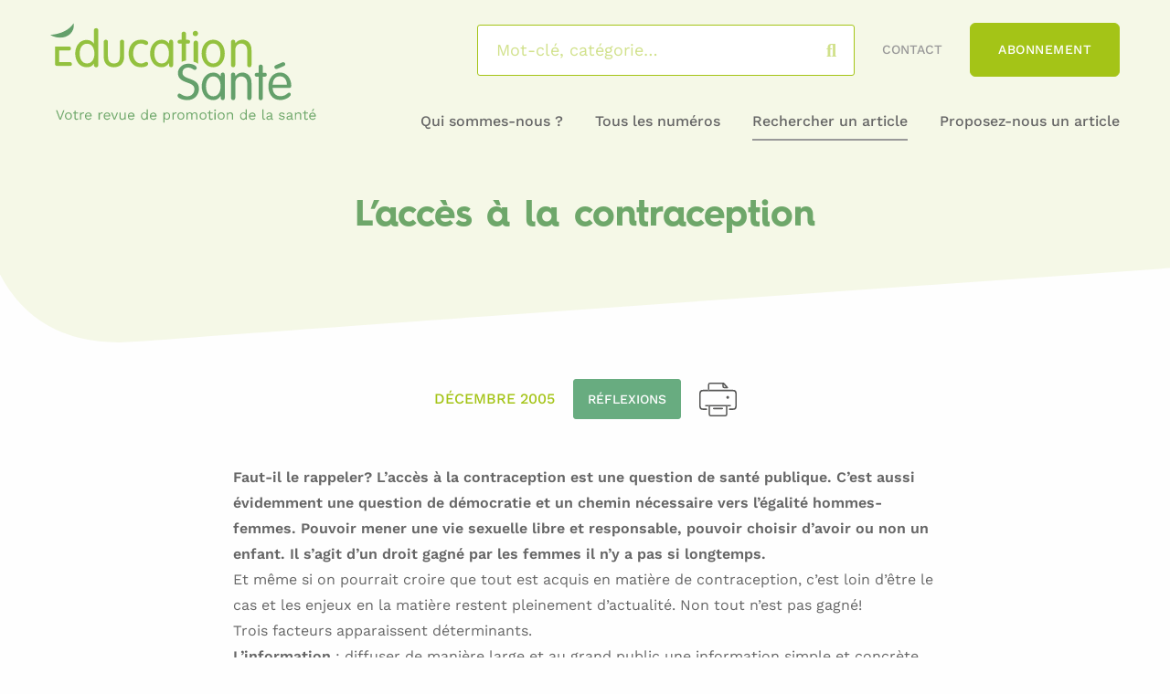

--- FILE ---
content_type: text/html; charset=UTF-8
request_url: https://educationsante.be/lacces-a-la-contraception/
body_size: 28017
content:


<!DOCTYPE html>
<html lang="fr-FR" class="no-js">
<head><meta charset="UTF-8"><script>if(navigator.userAgent.match(/MSIE|Internet Explorer/i)||navigator.userAgent.match(/Trident\/7\..*?rv:11/i)){var href=document.location.href;if(!href.match(/[?&]nowprocket/)){if(href.indexOf("?")==-1){if(href.indexOf("#")==-1){document.location.href=href+"?nowprocket=1"}else{document.location.href=href.replace("#","?nowprocket=1#")}}else{if(href.indexOf("#")==-1){document.location.href=href+"&nowprocket=1"}else{document.location.href=href.replace("#","&nowprocket=1#")}}}}</script><script>(()=>{class RocketLazyLoadScripts{constructor(){this.v="2.0.2",this.userEvents=["keydown","keyup","mousedown","mouseup","mousemove","mouseover","mouseenter","mouseout","mouseleave","touchmove","touchstart","touchend","touchcancel","wheel","click","dblclick","input","visibilitychange"],this.attributeEvents=["onblur","onclick","oncontextmenu","ondblclick","onfocus","onmousedown","onmouseenter","onmouseleave","onmousemove","onmouseout","onmouseover","onmouseup","onmousewheel","onscroll","onsubmit"]}async t(){this.i(),this.o(),/iP(ad|hone)/.test(navigator.userAgent)&&this.h(),this.u(),this.l(this),this.m(),this.k(this),this.p(this),this._(),await Promise.all([this.R(),this.L()]),this.lastBreath=Date.now(),this.S(this),this.P(),this.D(),this.O(),this.M(),await this.C(this.delayedScripts.normal),await this.C(this.delayedScripts.defer),await this.C(this.delayedScripts.async),this.T("domReady"),await this.F(),await this.j(),await this.I(),this.T("windowLoad"),await this.A(),window.dispatchEvent(new Event("rocket-allScriptsLoaded")),this.everythingLoaded=!0,this.lastTouchEnd&&await new Promise((t=>setTimeout(t,500-Date.now()+this.lastTouchEnd))),this.H(),this.T("all"),this.U(),this.W()}i(){this.CSPIssue=sessionStorage.getItem("rocketCSPIssue"),document.addEventListener("securitypolicyviolation",(t=>{this.CSPIssue||"script-src-elem"!==t.violatedDirective||"data"!==t.blockedURI||(this.CSPIssue=!0,sessionStorage.setItem("rocketCSPIssue",!0))}),{isRocket:!0})}o(){window.addEventListener("pageshow",(t=>{this.persisted=t.persisted,this.realWindowLoadedFired=!0}),{isRocket:!0}),window.addEventListener("pagehide",(()=>{this.onFirstUserAction=null}),{isRocket:!0})}h(){let t;function e(e){t=e}window.addEventListener("touchstart",e,{isRocket:!0}),window.addEventListener("touchend",(function i(o){Math.abs(o.changedTouches[0].pageX-t.changedTouches[0].pageX)<10&&Math.abs(o.changedTouches[0].pageY-t.changedTouches[0].pageY)<10&&o.timeStamp-t.timeStamp<200&&(o.target.dispatchEvent(new PointerEvent("click",{target:o.target,bubbles:!0,cancelable:!0})),event.preventDefault(),window.removeEventListener("touchstart",e,{isRocket:!0}),window.removeEventListener("touchend",i,{isRocket:!0}))}),{isRocket:!0})}q(t){this.userActionTriggered||("mousemove"!==t.type||this.firstMousemoveIgnored?"keyup"===t.type||"mouseover"===t.type||"mouseout"===t.type||(this.userActionTriggered=!0,this.onFirstUserAction&&this.onFirstUserAction()):this.firstMousemoveIgnored=!0),"click"===t.type&&t.preventDefault(),this.savedUserEvents.length>0&&(t.stopPropagation(),t.stopImmediatePropagation()),"touchstart"===this.lastEvent&&"touchend"===t.type&&(this.lastTouchEnd=Date.now()),"click"===t.type&&(this.lastTouchEnd=0),this.lastEvent=t.type,this.savedUserEvents.push(t)}u(){this.savedUserEvents=[],this.userEventHandler=this.q.bind(this),this.userEvents.forEach((t=>window.addEventListener(t,this.userEventHandler,{passive:!1,isRocket:!0})))}U(){this.userEvents.forEach((t=>window.removeEventListener(t,this.userEventHandler,{passive:!1,isRocket:!0}))),this.savedUserEvents.forEach((t=>{t.target.dispatchEvent(new window[t.constructor.name](t.type,t))}))}m(){this.eventsMutationObserver=new MutationObserver((t=>{const e="return false";for(const i of t){if("attributes"===i.type){const t=i.target.getAttribute(i.attributeName);t&&t!==e&&(i.target.setAttribute("data-rocket-"+i.attributeName,t),i.target.setAttribute(i.attributeName,e))}"childList"===i.type&&i.addedNodes.forEach((t=>{if(t.nodeType===Node.ELEMENT_NODE)for(const i of t.attributes)this.attributeEvents.includes(i.name)&&i.value&&""!==i.value&&(t.setAttribute("data-rocket-"+i.name,i.value),t.setAttribute(i.name,e))}))}})),this.eventsMutationObserver.observe(document,{subtree:!0,childList:!0,attributeFilter:this.attributeEvents})}H(){this.eventsMutationObserver.disconnect(),this.attributeEvents.forEach((t=>{document.querySelectorAll("[data-rocket-"+t+"]").forEach((e=>{e.setAttribute(t,e.getAttribute("data-rocket-"+t)),e.removeAttribute("data-rocket-"+t)}))}))}k(t){Object.defineProperty(HTMLElement.prototype,"onclick",{get(){return this.rocketonclick},set(e){this.rocketonclick=e,this.setAttribute(t.everythingLoaded?"onclick":"data-rocket-onclick","this.rocketonclick(event)")}})}S(t){function e(e,i){let o=e[i];e[i]=null,Object.defineProperty(e,i,{get:()=>o,set(s){t.everythingLoaded?o=s:e["rocket"+i]=o=s}})}e(document,"onreadystatechange"),e(window,"onload"),e(window,"onpageshow");try{Object.defineProperty(document,"readyState",{get:()=>t.rocketReadyState,set(e){t.rocketReadyState=e},configurable:!0}),document.readyState="loading"}catch(t){console.log("WPRocket DJE readyState conflict, bypassing")}}l(t){this.originalAddEventListener=EventTarget.prototype.addEventListener,this.originalRemoveEventListener=EventTarget.prototype.removeEventListener,this.savedEventListeners=[],EventTarget.prototype.addEventListener=function(e,i,o){o&&o.isRocket||!t.B(e,this)&&!t.userEvents.includes(e)||t.B(e,this)&&!t.userActionTriggered||e.startsWith("rocket-")?t.originalAddEventListener.call(this,e,i,o):t.savedEventListeners.push({target:this,remove:!1,type:e,func:i,options:o})},EventTarget.prototype.removeEventListener=function(e,i,o){o&&o.isRocket||!t.B(e,this)&&!t.userEvents.includes(e)||t.B(e,this)&&!t.userActionTriggered||e.startsWith("rocket-")?t.originalRemoveEventListener.call(this,e,i,o):t.savedEventListeners.push({target:this,remove:!0,type:e,func:i,options:o})}}T(t){"all"===t&&(EventTarget.prototype.addEventListener=this.originalAddEventListener,EventTarget.prototype.removeEventListener=this.originalRemoveEventListener),this.savedEventListeners=this.savedEventListeners.filter((e=>{let i=e.type,o=e.target||window;return"domReady"===t&&"DOMContentLoaded"!==i&&"readystatechange"!==i||("windowLoad"===t&&"load"!==i&&"readystatechange"!==i&&"pageshow"!==i||(this.B(i,o)&&(i="rocket-"+i),e.remove?o.removeEventListener(i,e.func,e.options):o.addEventListener(i,e.func,e.options),!1))}))}p(t){let e;function i(e){return t.everythingLoaded?e:e.split(" ").map((t=>"load"===t||t.startsWith("load.")?"rocket-jquery-load":t)).join(" ")}function o(o){function s(e){const s=o.fn[e];o.fn[e]=o.fn.init.prototype[e]=function(){return this[0]===window&&t.userActionTriggered&&("string"==typeof arguments[0]||arguments[0]instanceof String?arguments[0]=i(arguments[0]):"object"==typeof arguments[0]&&Object.keys(arguments[0]).forEach((t=>{const e=arguments[0][t];delete arguments[0][t],arguments[0][i(t)]=e}))),s.apply(this,arguments),this}}if(o&&o.fn&&!t.allJQueries.includes(o)){const e={DOMContentLoaded:[],"rocket-DOMContentLoaded":[]};for(const t in e)document.addEventListener(t,(()=>{e[t].forEach((t=>t()))}),{isRocket:!0});o.fn.ready=o.fn.init.prototype.ready=function(i){function s(){parseInt(o.fn.jquery)>2?setTimeout((()=>i.bind(document)(o))):i.bind(document)(o)}return t.realDomReadyFired?!t.userActionTriggered||t.fauxDomReadyFired?s():e["rocket-DOMContentLoaded"].push(s):e.DOMContentLoaded.push(s),o([])},s("on"),s("one"),s("off"),t.allJQueries.push(o)}e=o}t.allJQueries=[],o(window.jQuery),Object.defineProperty(window,"jQuery",{get:()=>e,set(t){o(t)}})}P(){const t=new Map;document.write=document.writeln=function(e){const i=document.currentScript,o=document.createRange(),s=i.parentElement;let n=t.get(i);void 0===n&&(n=i.nextSibling,t.set(i,n));const a=document.createDocumentFragment();o.setStart(a,0),a.appendChild(o.createContextualFragment(e)),s.insertBefore(a,n)}}async R(){return new Promise((t=>{this.userActionTriggered?t():this.onFirstUserAction=t}))}async L(){return new Promise((t=>{document.addEventListener("DOMContentLoaded",(()=>{this.realDomReadyFired=!0,t()}),{isRocket:!0})}))}async I(){return this.realWindowLoadedFired?Promise.resolve():new Promise((t=>{window.addEventListener("load",t,{isRocket:!0})}))}M(){this.pendingScripts=[];this.scriptsMutationObserver=new MutationObserver((t=>{for(const e of t)e.addedNodes.forEach((t=>{"SCRIPT"!==t.tagName||t.noModule||t.isWPRocket||this.pendingScripts.push({script:t,promise:new Promise((e=>{const i=()=>{const i=this.pendingScripts.findIndex((e=>e.script===t));i>=0&&this.pendingScripts.splice(i,1),e()};t.addEventListener("load",i,{isRocket:!0}),t.addEventListener("error",i,{isRocket:!0}),setTimeout(i,1e3)}))})}))})),this.scriptsMutationObserver.observe(document,{childList:!0,subtree:!0})}async j(){await this.J(),this.pendingScripts.length?(await this.pendingScripts[0].promise,await this.j()):this.scriptsMutationObserver.disconnect()}D(){this.delayedScripts={normal:[],async:[],defer:[]},document.querySelectorAll("script[type$=rocketlazyloadscript]").forEach((t=>{t.hasAttribute("data-rocket-src")?t.hasAttribute("async")&&!1!==t.async?this.delayedScripts.async.push(t):t.hasAttribute("defer")&&!1!==t.defer||"module"===t.getAttribute("data-rocket-type")?this.delayedScripts.defer.push(t):this.delayedScripts.normal.push(t):this.delayedScripts.normal.push(t)}))}async _(){await this.L();let t=[];document.querySelectorAll("script[type$=rocketlazyloadscript][data-rocket-src]").forEach((e=>{let i=e.getAttribute("data-rocket-src");if(i&&!i.startsWith("data:")){i.startsWith("//")&&(i=location.protocol+i);try{const o=new URL(i).origin;o!==location.origin&&t.push({src:o,crossOrigin:e.crossOrigin||"module"===e.getAttribute("data-rocket-type")})}catch(t){}}})),t=[...new Map(t.map((t=>[JSON.stringify(t),t]))).values()],this.N(t,"preconnect")}async $(t){if(await this.G(),!0!==t.noModule||!("noModule"in HTMLScriptElement.prototype))return new Promise((e=>{let i;function o(){(i||t).setAttribute("data-rocket-status","executed"),e()}try{if(navigator.userAgent.includes("Firefox/")||""===navigator.vendor||this.CSPIssue)i=document.createElement("script"),[...t.attributes].forEach((t=>{let e=t.nodeName;"type"!==e&&("data-rocket-type"===e&&(e="type"),"data-rocket-src"===e&&(e="src"),i.setAttribute(e,t.nodeValue))})),t.text&&(i.text=t.text),t.nonce&&(i.nonce=t.nonce),i.hasAttribute("src")?(i.addEventListener("load",o,{isRocket:!0}),i.addEventListener("error",(()=>{i.setAttribute("data-rocket-status","failed-network"),e()}),{isRocket:!0}),setTimeout((()=>{i.isConnected||e()}),1)):(i.text=t.text,o()),i.isWPRocket=!0,t.parentNode.replaceChild(i,t);else{const i=t.getAttribute("data-rocket-type"),s=t.getAttribute("data-rocket-src");i?(t.type=i,t.removeAttribute("data-rocket-type")):t.removeAttribute("type"),t.addEventListener("load",o,{isRocket:!0}),t.addEventListener("error",(i=>{this.CSPIssue&&i.target.src.startsWith("data:")?(console.log("WPRocket: CSP fallback activated"),t.removeAttribute("src"),this.$(t).then(e)):(t.setAttribute("data-rocket-status","failed-network"),e())}),{isRocket:!0}),s?(t.fetchPriority="high",t.removeAttribute("data-rocket-src"),t.src=s):t.src="data:text/javascript;base64,"+window.btoa(unescape(encodeURIComponent(t.text)))}}catch(i){t.setAttribute("data-rocket-status","failed-transform"),e()}}));t.setAttribute("data-rocket-status","skipped")}async C(t){const e=t.shift();return e?(e.isConnected&&await this.$(e),this.C(t)):Promise.resolve()}O(){this.N([...this.delayedScripts.normal,...this.delayedScripts.defer,...this.delayedScripts.async],"preload")}N(t,e){this.trash=this.trash||[];let i=!0;var o=document.createDocumentFragment();t.forEach((t=>{const s=t.getAttribute&&t.getAttribute("data-rocket-src")||t.src;if(s&&!s.startsWith("data:")){const n=document.createElement("link");n.href=s,n.rel=e,"preconnect"!==e&&(n.as="script",n.fetchPriority=i?"high":"low"),t.getAttribute&&"module"===t.getAttribute("data-rocket-type")&&(n.crossOrigin=!0),t.crossOrigin&&(n.crossOrigin=t.crossOrigin),t.integrity&&(n.integrity=t.integrity),t.nonce&&(n.nonce=t.nonce),o.appendChild(n),this.trash.push(n),i=!1}})),document.head.appendChild(o)}W(){this.trash.forEach((t=>t.remove()))}async F(){try{document.readyState="interactive"}catch(t){}this.fauxDomReadyFired=!0;try{await this.G(),document.dispatchEvent(new Event("rocket-readystatechange")),await this.G(),document.rocketonreadystatechange&&document.rocketonreadystatechange(),await this.G(),document.dispatchEvent(new Event("rocket-DOMContentLoaded")),await this.G(),window.dispatchEvent(new Event("rocket-DOMContentLoaded"))}catch(t){console.error(t)}}async A(){try{document.readyState="complete"}catch(t){}try{await this.G(),document.dispatchEvent(new Event("rocket-readystatechange")),await this.G(),document.rocketonreadystatechange&&document.rocketonreadystatechange(),await this.G(),window.dispatchEvent(new Event("rocket-load")),await this.G(),window.rocketonload&&window.rocketonload(),await this.G(),this.allJQueries.forEach((t=>t(window).trigger("rocket-jquery-load"))),await this.G();const t=new Event("rocket-pageshow");t.persisted=this.persisted,window.dispatchEvent(t),await this.G(),window.rocketonpageshow&&window.rocketonpageshow({persisted:this.persisted})}catch(t){console.error(t)}}async G(){Date.now()-this.lastBreath>45&&(await this.J(),this.lastBreath=Date.now())}async J(){return document.hidden?new Promise((t=>setTimeout(t))):new Promise((t=>requestAnimationFrame(t)))}B(t,e){return e===document&&"readystatechange"===t||(e===document&&"DOMContentLoaded"===t||(e===window&&"DOMContentLoaded"===t||(e===window&&"load"===t||e===window&&"pageshow"===t)))}static run(){(new RocketLazyLoadScripts).t()}}RocketLazyLoadScripts.run()})();</script>
	
	<meta name="viewport" content="width=device-width, initial-scale=1.0, shrink-to-fit=no">

	<!--[if IE]><meta http-equiv="X-UA-Compatible" content="IE=edge"><![endif]-->

	<title>L&#039;accès à la contraception - Éducation Santé</title><link rel="stylesheet" href="https://educationsante.be/content/cache/fonts/1/google-fonts/css/b/d/3/5f363af1b1e9efc0637260dd76f76.css" data-wpr-hosted-gf-parameters="family=Work+Sans:wght@400;500;600;700&display=swa&display=swap"/>
	<style>img:is([sizes="auto" i], [sizes^="auto," i]) { contain-intrinsic-size: 3000px 1500px }</style>
	<meta name="dc.title" content="L&#039;accès à la contraception - Éducation Santé">
<meta name="dc.description" content="Faut-il le rappeler? L’accès à la contraception est une question de santé publique. C’est aussi évidemment une question de démocratie et un chemin nécessaire vers l’égalité hommes-femmes. Pouvoir mener une vie sexuelle libre et responsable, pouvoir choisir d’avoir ou non un enfant. Il s’agit d’un droit gagné par les femmes…">
<meta name="dc.relation" content="https://educationsante.be/lacces-a-la-contraception/">
<meta name="dc.source" content="https://educationsante.be/">
<meta name="dc.language" content="fr_FR">
<meta name="description" content="Faut-il le rappeler? L’accès à la contraception est une question de santé publique. C’est aussi évidemment une question de démocratie et un chemin nécessaire vers l’égalité hommes-femmes. Pouvoir mener une vie sexuelle libre et responsable, pouvoir choisir d’avoir ou non un enfant. Il s’agit d’un droit gagné par les femmes…">
<meta name="robots" content="index, follow">
<meta name="googlebot" content="index, follow, max-snippet:-1, max-image-preview:large, max-video-preview:-1">
<meta name="bingbot" content="index, follow, max-snippet:-1, max-image-preview:large, max-video-preview:-1">
<link rel="canonical" href="https://educationsante.be/lacces-a-la-contraception/">
<meta property="og:url" content="https://educationsante.be/lacces-a-la-contraception/">
<meta property="og:site_name" content="Éducation Santé">
<meta property="og:locale" content="fr_FR">
<meta property="og:type" content="article">
<meta property="article:author" content="https://www.facebook.com/revueeducationsante/">
<meta property="article:publisher" content="https://www.facebook.com/revueeducationsante/">
<meta property="article:section" content="Réflexions">
<meta property="og:title" content="L&#039;accès à la contraception - Éducation Santé">
<meta property="og:description" content="Faut-il le rappeler? L’accès à la contraception est une question de santé publique. C’est aussi évidemment une question de démocratie et un chemin nécessaire vers l’égalité hommes-femmes. Pouvoir mener une vie sexuelle libre et responsable, pouvoir choisir d’avoir ou non un enfant. Il s’agit d’un droit gagné par les femmes…">
<meta property="og:image" content="https://educationsante.be/content/uploads/2020/12/favicon-01.png">
<meta property="og:image:secure_url" content="https://educationsante.be/content/uploads/2020/12/favicon-01.png">
<meta property="og:image:width" content="72">
<meta property="og:image:height" content="71">
<meta name="twitter:card" content="summary">
<meta name="twitter:title" content="L&#039;accès à la contraception - Éducation Santé">
<meta name="twitter:description" content="Faut-il le rappeler? L’accès à la contraception est une question de santé publique. C’est aussi évidemment une question de démocratie et un chemin nécessaire vers l’égalité hommes-femmes. Pouvoir mener une vie sexuelle libre et responsable, pouvoir choisir d’avoir ou non un enfant. Il s’agit d’un droit gagné par les femmes…">
<link rel='dns-prefetch' href='//kit.fontawesome.com' />
<link rel='dns-prefetch' href='//www.googletagmanager.com' />


<link rel='stylesheet' id='wp-block-library-css' href='https://educationsante.be/wp-includes/css/dist/block-library/style.min.css?ver=d36a76' media='all' />
<style id='wp-block-library-theme-inline-css'>
.wp-block-audio :where(figcaption){color:#555;font-size:13px;text-align:center}.is-dark-theme .wp-block-audio :where(figcaption){color:#ffffffa6}.wp-block-audio{margin:0 0 1em}.wp-block-code{border:1px solid #ccc;border-radius:4px;font-family:Menlo,Consolas,monaco,monospace;padding:.8em 1em}.wp-block-embed :where(figcaption){color:#555;font-size:13px;text-align:center}.is-dark-theme .wp-block-embed :where(figcaption){color:#ffffffa6}.wp-block-embed{margin:0 0 1em}.blocks-gallery-caption{color:#555;font-size:13px;text-align:center}.is-dark-theme .blocks-gallery-caption{color:#ffffffa6}:root :where(.wp-block-image figcaption){color:#555;font-size:13px;text-align:center}.is-dark-theme :root :where(.wp-block-image figcaption){color:#ffffffa6}.wp-block-image{margin:0 0 1em}.wp-block-pullquote{border-bottom:4px solid;border-top:4px solid;color:currentColor;margin-bottom:1.75em}.wp-block-pullquote cite,.wp-block-pullquote footer,.wp-block-pullquote__citation{color:currentColor;font-size:.8125em;font-style:normal;text-transform:uppercase}.wp-block-quote{border-left:.25em solid;margin:0 0 1.75em;padding-left:1em}.wp-block-quote cite,.wp-block-quote footer{color:currentColor;font-size:.8125em;font-style:normal;position:relative}.wp-block-quote:where(.has-text-align-right){border-left:none;border-right:.25em solid;padding-left:0;padding-right:1em}.wp-block-quote:where(.has-text-align-center){border:none;padding-left:0}.wp-block-quote.is-large,.wp-block-quote.is-style-large,.wp-block-quote:where(.is-style-plain){border:none}.wp-block-search .wp-block-search__label{font-weight:700}.wp-block-search__button{border:1px solid #ccc;padding:.375em .625em}:where(.wp-block-group.has-background){padding:1.25em 2.375em}.wp-block-separator.has-css-opacity{opacity:.4}.wp-block-separator{border:none;border-bottom:2px solid;margin-left:auto;margin-right:auto}.wp-block-separator.has-alpha-channel-opacity{opacity:1}.wp-block-separator:not(.is-style-wide):not(.is-style-dots){width:100px}.wp-block-separator.has-background:not(.is-style-dots){border-bottom:none;height:1px}.wp-block-separator.has-background:not(.is-style-wide):not(.is-style-dots){height:2px}.wp-block-table{margin:0 0 1em}.wp-block-table td,.wp-block-table th{word-break:normal}.wp-block-table :where(figcaption){color:#555;font-size:13px;text-align:center}.is-dark-theme .wp-block-table :where(figcaption){color:#ffffffa6}.wp-block-video :where(figcaption){color:#555;font-size:13px;text-align:center}.is-dark-theme .wp-block-video :where(figcaption){color:#ffffffa6}.wp-block-video{margin:0 0 1em}:root :where(.wp-block-template-part.has-background){margin-bottom:0;margin-top:0;padding:1.25em 2.375em}
</style>
<style id='wpseopress-local-business-style-inline-css'>
span.wp-block-wpseopress-local-business-field{margin-right:8px}

</style>
<style id='classic-theme-styles-inline-css'>
/*! This file is auto-generated */
.wp-block-button__link{color:#fff;background-color:#32373c;border-radius:9999px;box-shadow:none;text-decoration:none;padding:calc(.667em + 2px) calc(1.333em + 2px);font-size:1.125em}.wp-block-file__button{background:#32373c;color:#fff;text-decoration:none}
</style>
<style id='global-styles-inline-css'>
:root{--wp--preset--aspect-ratio--square: 1;--wp--preset--aspect-ratio--4-3: 4/3;--wp--preset--aspect-ratio--3-4: 3/4;--wp--preset--aspect-ratio--3-2: 3/2;--wp--preset--aspect-ratio--2-3: 2/3;--wp--preset--aspect-ratio--16-9: 16/9;--wp--preset--aspect-ratio--9-16: 9/16;--wp--preset--color--black: #000000;--wp--preset--color--cyan-bluish-gray: #abb8c3;--wp--preset--color--white: #ffffff;--wp--preset--color--pale-pink: #f78da7;--wp--preset--color--vivid-red: #cf2e2e;--wp--preset--color--luminous-vivid-orange: #ff6900;--wp--preset--color--luminous-vivid-amber: #fcb900;--wp--preset--color--light-green-cyan: #7bdcb5;--wp--preset--color--vivid-green-cyan: #00d084;--wp--preset--color--pale-cyan-blue: #8ed1fc;--wp--preset--color--vivid-cyan-blue: #0693e3;--wp--preset--color--vivid-purple: #9b51e0;--wp--preset--color--bleu-clair: #f7f7fc;--wp--preset--color--vert-clair: #6ea76a;--wp--preset--color--vert-fonce: #a4c417;--wp--preset--color--gris-clair: #999999;--wp--preset--color--gris-fonce: #666666;--wp--preset--gradient--vivid-cyan-blue-to-vivid-purple: linear-gradient(135deg,rgba(6,147,227,1) 0%,rgb(155,81,224) 100%);--wp--preset--gradient--light-green-cyan-to-vivid-green-cyan: linear-gradient(135deg,rgb(122,220,180) 0%,rgb(0,208,130) 100%);--wp--preset--gradient--luminous-vivid-amber-to-luminous-vivid-orange: linear-gradient(135deg,rgba(252,185,0,1) 0%,rgba(255,105,0,1) 100%);--wp--preset--gradient--luminous-vivid-orange-to-vivid-red: linear-gradient(135deg,rgba(255,105,0,1) 0%,rgb(207,46,46) 100%);--wp--preset--gradient--very-light-gray-to-cyan-bluish-gray: linear-gradient(135deg,rgb(238,238,238) 0%,rgb(169,184,195) 100%);--wp--preset--gradient--cool-to-warm-spectrum: linear-gradient(135deg,rgb(74,234,220) 0%,rgb(151,120,209) 20%,rgb(207,42,186) 40%,rgb(238,44,130) 60%,rgb(251,105,98) 80%,rgb(254,248,76) 100%);--wp--preset--gradient--blush-light-purple: linear-gradient(135deg,rgb(255,206,236) 0%,rgb(152,150,240) 100%);--wp--preset--gradient--blush-bordeaux: linear-gradient(135deg,rgb(254,205,165) 0%,rgb(254,45,45) 50%,rgb(107,0,62) 100%);--wp--preset--gradient--luminous-dusk: linear-gradient(135deg,rgb(255,203,112) 0%,rgb(199,81,192) 50%,rgb(65,88,208) 100%);--wp--preset--gradient--pale-ocean: linear-gradient(135deg,rgb(255,245,203) 0%,rgb(182,227,212) 50%,rgb(51,167,181) 100%);--wp--preset--gradient--electric-grass: linear-gradient(135deg,rgb(202,248,128) 0%,rgb(113,206,126) 100%);--wp--preset--gradient--midnight: linear-gradient(135deg,rgb(2,3,129) 0%,rgb(40,116,252) 100%);--wp--preset--font-size--small: 13px;--wp--preset--font-size--medium: 20px;--wp--preset--font-size--large: 36px;--wp--preset--font-size--x-large: 42px;--wp--preset--font-size--intro: 18px;--wp--preset--spacing--20: 0.44rem;--wp--preset--spacing--30: 0.67rem;--wp--preset--spacing--40: 1rem;--wp--preset--spacing--50: 1.5rem;--wp--preset--spacing--60: 2.25rem;--wp--preset--spacing--70: 3.38rem;--wp--preset--spacing--80: 5.06rem;--wp--preset--shadow--natural: 6px 6px 9px rgba(0, 0, 0, 0.2);--wp--preset--shadow--deep: 12px 12px 50px rgba(0, 0, 0, 0.4);--wp--preset--shadow--sharp: 6px 6px 0px rgba(0, 0, 0, 0.2);--wp--preset--shadow--outlined: 6px 6px 0px -3px rgba(255, 255, 255, 1), 6px 6px rgba(0, 0, 0, 1);--wp--preset--shadow--crisp: 6px 6px 0px rgba(0, 0, 0, 1);}:where(.is-layout-flex){gap: 0.5em;}:where(.is-layout-grid){gap: 0.5em;}body .is-layout-flex{display: flex;}.is-layout-flex{flex-wrap: wrap;align-items: center;}.is-layout-flex > :is(*, div){margin: 0;}body .is-layout-grid{display: grid;}.is-layout-grid > :is(*, div){margin: 0;}:where(.wp-block-columns.is-layout-flex){gap: 2em;}:where(.wp-block-columns.is-layout-grid){gap: 2em;}:where(.wp-block-post-template.is-layout-flex){gap: 1.25em;}:where(.wp-block-post-template.is-layout-grid){gap: 1.25em;}.has-black-color{color: var(--wp--preset--color--black) !important;}.has-cyan-bluish-gray-color{color: var(--wp--preset--color--cyan-bluish-gray) !important;}.has-white-color{color: var(--wp--preset--color--white) !important;}.has-pale-pink-color{color: var(--wp--preset--color--pale-pink) !important;}.has-vivid-red-color{color: var(--wp--preset--color--vivid-red) !important;}.has-luminous-vivid-orange-color{color: var(--wp--preset--color--luminous-vivid-orange) !important;}.has-luminous-vivid-amber-color{color: var(--wp--preset--color--luminous-vivid-amber) !important;}.has-light-green-cyan-color{color: var(--wp--preset--color--light-green-cyan) !important;}.has-vivid-green-cyan-color{color: var(--wp--preset--color--vivid-green-cyan) !important;}.has-pale-cyan-blue-color{color: var(--wp--preset--color--pale-cyan-blue) !important;}.has-vivid-cyan-blue-color{color: var(--wp--preset--color--vivid-cyan-blue) !important;}.has-vivid-purple-color{color: var(--wp--preset--color--vivid-purple) !important;}.has-black-background-color{background-color: var(--wp--preset--color--black) !important;}.has-cyan-bluish-gray-background-color{background-color: var(--wp--preset--color--cyan-bluish-gray) !important;}.has-white-background-color{background-color: var(--wp--preset--color--white) !important;}.has-pale-pink-background-color{background-color: var(--wp--preset--color--pale-pink) !important;}.has-vivid-red-background-color{background-color: var(--wp--preset--color--vivid-red) !important;}.has-luminous-vivid-orange-background-color{background-color: var(--wp--preset--color--luminous-vivid-orange) !important;}.has-luminous-vivid-amber-background-color{background-color: var(--wp--preset--color--luminous-vivid-amber) !important;}.has-light-green-cyan-background-color{background-color: var(--wp--preset--color--light-green-cyan) !important;}.has-vivid-green-cyan-background-color{background-color: var(--wp--preset--color--vivid-green-cyan) !important;}.has-pale-cyan-blue-background-color{background-color: var(--wp--preset--color--pale-cyan-blue) !important;}.has-vivid-cyan-blue-background-color{background-color: var(--wp--preset--color--vivid-cyan-blue) !important;}.has-vivid-purple-background-color{background-color: var(--wp--preset--color--vivid-purple) !important;}.has-black-border-color{border-color: var(--wp--preset--color--black) !important;}.has-cyan-bluish-gray-border-color{border-color: var(--wp--preset--color--cyan-bluish-gray) !important;}.has-white-border-color{border-color: var(--wp--preset--color--white) !important;}.has-pale-pink-border-color{border-color: var(--wp--preset--color--pale-pink) !important;}.has-vivid-red-border-color{border-color: var(--wp--preset--color--vivid-red) !important;}.has-luminous-vivid-orange-border-color{border-color: var(--wp--preset--color--luminous-vivid-orange) !important;}.has-luminous-vivid-amber-border-color{border-color: var(--wp--preset--color--luminous-vivid-amber) !important;}.has-light-green-cyan-border-color{border-color: var(--wp--preset--color--light-green-cyan) !important;}.has-vivid-green-cyan-border-color{border-color: var(--wp--preset--color--vivid-green-cyan) !important;}.has-pale-cyan-blue-border-color{border-color: var(--wp--preset--color--pale-cyan-blue) !important;}.has-vivid-cyan-blue-border-color{border-color: var(--wp--preset--color--vivid-cyan-blue) !important;}.has-vivid-purple-border-color{border-color: var(--wp--preset--color--vivid-purple) !important;}.has-vivid-cyan-blue-to-vivid-purple-gradient-background{background: var(--wp--preset--gradient--vivid-cyan-blue-to-vivid-purple) !important;}.has-light-green-cyan-to-vivid-green-cyan-gradient-background{background: var(--wp--preset--gradient--light-green-cyan-to-vivid-green-cyan) !important;}.has-luminous-vivid-amber-to-luminous-vivid-orange-gradient-background{background: var(--wp--preset--gradient--luminous-vivid-amber-to-luminous-vivid-orange) !important;}.has-luminous-vivid-orange-to-vivid-red-gradient-background{background: var(--wp--preset--gradient--luminous-vivid-orange-to-vivid-red) !important;}.has-very-light-gray-to-cyan-bluish-gray-gradient-background{background: var(--wp--preset--gradient--very-light-gray-to-cyan-bluish-gray) !important;}.has-cool-to-warm-spectrum-gradient-background{background: var(--wp--preset--gradient--cool-to-warm-spectrum) !important;}.has-blush-light-purple-gradient-background{background: var(--wp--preset--gradient--blush-light-purple) !important;}.has-blush-bordeaux-gradient-background{background: var(--wp--preset--gradient--blush-bordeaux) !important;}.has-luminous-dusk-gradient-background{background: var(--wp--preset--gradient--luminous-dusk) !important;}.has-pale-ocean-gradient-background{background: var(--wp--preset--gradient--pale-ocean) !important;}.has-electric-grass-gradient-background{background: var(--wp--preset--gradient--electric-grass) !important;}.has-midnight-gradient-background{background: var(--wp--preset--gradient--midnight) !important;}.has-small-font-size{font-size: var(--wp--preset--font-size--small) !important;}.has-medium-font-size{font-size: var(--wp--preset--font-size--medium) !important;}.has-large-font-size{font-size: var(--wp--preset--font-size--large) !important;}.has-x-large-font-size{font-size: var(--wp--preset--font-size--x-large) !important;}
:where(.wp-block-post-template.is-layout-flex){gap: 1.25em;}:where(.wp-block-post-template.is-layout-grid){gap: 1.25em;}
:where(.wp-block-columns.is-layout-flex){gap: 2em;}:where(.wp-block-columns.is-layout-grid){gap: 2em;}
:root :where(.wp-block-pullquote){font-size: 1.5em;line-height: 1.6;}
</style>
<style id='wpgb-head-inline-css'>
.wp-grid-builder:not(.wpgb-template),.wpgb-facet{opacity:0.01}.wpgb-facet fieldset{margin:0;padding:0;border:none;outline:none;box-shadow:none}.wpgb-facet fieldset:last-child{margin-bottom:40px;}.wpgb-facet fieldset legend.wpgb-sr-only{height:1px;width:1px}
</style>
<link rel='stylesheet' id='cmplz-general-css' href='https://educationsante.be/content/plugins/complianz-gdpr/assets/css/cookieblocker.min.css?ver=1768223193' media='all' />

<link data-minify="1" rel='stylesheet' id='main-css' href='https://educationsante.be/content/cache/min/1/content/themes/educsante/css/main.css?ver=1766479198' media='screen' />
<style id='main-inline-css'>
.color_cat_3575{ background:#2596be;border: 1px solid #2596be !important; }.header_article .color_cat_3575:hover, .header_article .color_cat_3575:focus{ color:#2596be !important; }.color_cat_3075{ background:#49579e;border: 1px solid #49579e !important; }.header_article .color_cat_3075:hover, .header_article .color_cat_3075:focus{ color:#49579e !important; }.color_cat_2711{ background:#006d89;border: 1px solid #006d89 !important; }.header_article .color_cat_2711:hover, .header_article .color_cat_2711:focus{ color:#006d89 !important; }.color_cat_2700{ background:#92a788;border: 1px solid #92a788 !important; }.header_article .color_cat_2700:hover, .header_article .color_cat_2700:focus{ color:#92a788 !important; }.color_cat_2690{ background:#d09eab;border: 1px solid #d09eab !important; }.header_article .color_cat_2690:hover, .header_article .color_cat_2690:focus{ color:#d09eab !important; }.color_cat_2612{ background:#707173;border: 1px solid #707173 !important; }.header_article .color_cat_2612:hover, .header_article .color_cat_2612:focus{ color:#707173 !important; }.color_cat_2568{ background:#9284a1;border: 1px solid #9284a1 !important; }.header_article .color_cat_2568:hover, .header_article .color_cat_2568:focus{ color:#9284a1 !important; }.color_cat_2539{ background:#3497b5;border: 1px solid #3497b5 !important; }.header_article .color_cat_2539:hover, .header_article .color_cat_2539:focus{ color:#3497b5 !important; }.color_cat_2512{ background:#a87ed9;border: 1px solid #a87ed9 !important; }.header_article .color_cat_2512:hover, .header_article .color_cat_2512:focus{ color:#a87ed9 !important; }.color_cat_2517{ background:#1cb2d2;border: 1px solid #1cb2d2 !important; }.header_article .color_cat_2517:hover, .header_article .color_cat_2517:focus{ color:#1cb2d2 !important; }.color_cat_2486{ background:#cf362a;border: 1px solid #cf362a !important; }.header_article .color_cat_2486:hover, .header_article .color_cat_2486:focus{ color:#cf362a !important; }.color_cat_2491{ background:#df7c2a;border: 1px solid #df7c2a !important; }.header_article .color_cat_2491:hover, .header_article .color_cat_2491:focus{ color:#df7c2a !important; }.color_cat_2493{ background:#68ac80;border: 1px solid #68ac80 !important; }.header_article .color_cat_2493:hover, .header_article .color_cat_2493:focus{ color:#68ac80 !important; }.color_cat_2495{ background:#666c40;border: 1px solid #666c40 !important; }.header_article .color_cat_2495:hover, .header_article .color_cat_2495:focus{ color:#666c40 !important; }.color_cat_2503{ background:#bab433;border: 1px solid #bab433 !important; }.header_article .color_cat_2503:hover, .header_article .color_cat_2503:focus{ color:#bab433 !important; }.color_cat_1{ background:;border: 1px solid  !important; }.header_article .color_cat_1:hover, .header_article .color_cat_1:focus{ color: !important; }
</style>
<link rel='stylesheet' id='print-css' href='https://educationsante.be/content/themes/educsante/css/print.css?ver=1.0.0' media='print' />
<style id='rocket-lazyload-inline-css'>
.rll-youtube-player{position:relative;padding-bottom:56.23%;height:0;overflow:hidden;max-width:100%;}.rll-youtube-player:focus-within{outline: 2px solid currentColor;outline-offset: 5px;}.rll-youtube-player iframe{position:absolute;top:0;left:0;width:100%;height:100%;z-index:100;background:0 0}.rll-youtube-player img{bottom:0;display:block;left:0;margin:auto;max-width:100%;width:100%;position:absolute;right:0;top:0;border:none;height:auto;-webkit-transition:.4s all;-moz-transition:.4s all;transition:.4s all}.rll-youtube-player img:hover{-webkit-filter:brightness(75%)}.rll-youtube-player .play{height:100%;width:100%;left:0;top:0;position:absolute;background:url(https://educationsante.be/content/plugins/wp-rocket/assets/img/youtube.png) no-repeat center;background-color: transparent !important;cursor:pointer;border:none;}.wp-embed-responsive .wp-has-aspect-ratio .rll-youtube-player{position:absolute;padding-bottom:0;width:100%;height:100%;top:0;bottom:0;left:0;right:0}
</style>
<script type="rocketlazyloadscript" data-rocket-src="https://educationsante.be/wp-includes/js/jquery/jquery.min.js?ver=3.7.1" id="jquery-core-js" data-rocket-defer defer></script>
<script type="rocketlazyloadscript" data-rocket-src="https://educationsante.be/wp-includes/js/jquery/jquery-migrate.min.js?ver=3.4.1" id="jquery-migrate-js" data-rocket-defer defer></script>

<!-- Extrait de code de la balise Google (gtag.js) ajouté par Site Kit -->
<!-- Extrait Google Analytics ajouté par Site Kit -->
<script type="rocketlazyloadscript" data-rocket-src="https://www.googletagmanager.com/gtag/js?id=G-ZPC4L01CZV" id="google_gtagjs-js" async></script>
<script type="rocketlazyloadscript" id="google_gtagjs-js-after">
window.dataLayer = window.dataLayer || [];function gtag(){dataLayer.push(arguments);}
gtag("set","linker",{"domains":["educationsante.be"]});
gtag("js", new Date());
gtag("set", "developer_id.dZTNiMT", true);
gtag("config", "G-ZPC4L01CZV");
</script>
<link rel="https://api.w.org/" href="https://educationsante.be/wp-json/" /><link rel="alternate" title="JSON" type="application/json" href="https://educationsante.be/wp-json/wp/v2/posts/5511" /><link rel="alternate" title="oEmbed (JSON)" type="application/json+oembed" href="https://educationsante.be/wp-json/oembed/1.0/embed?url=https%3A%2F%2Feducationsante.be%2Flacces-a-la-contraception%2F" />
<link rel="alternate" title="oEmbed (XML)" type="text/xml+oembed" href="https://educationsante.be/wp-json/oembed/1.0/embed?url=https%3A%2F%2Feducationsante.be%2Flacces-a-la-contraception%2F&#038;format=xml" />
<meta name="generator" content="Site Kit by Google 1.168.0" /><noscript><style>.wp-grid-builder .wpgb-card.wpgb-card-hidden .wpgb-card-wrapper{opacity:1!important;visibility:visible!important;transform:none!important}.wpgb-facet {opacity:1!important;pointer-events:auto!important}.wpgb-facet *:not(.wpgb-pagination-facet){display:none}</style></noscript>			<style>.cmplz-hidden {
					display: none !important;
				}</style><link rel="icon" href="https://educationsante.be/content/uploads/2020/12/favicon-01.png" sizes="32x32" />
<link rel="icon" href="https://educationsante.be/content/uploads/2020/12/favicon-01.png" sizes="192x192" />
<link rel="apple-touch-icon" href="https://educationsante.be/content/uploads/2020/12/favicon-01.png" />
<meta name="msapplication-TileImage" content="https://educationsante.be/content/uploads/2020/12/favicon-01.png" />
		<style id="wp-custom-css">
			.gform_wrapper .top_label .gfield_label, .gform_wrapper legend.gfield_label {
	font-weight: 600;
}

.wpgb-facet-15{
	display: none;
}
.wpgb-facet-14{
	display: none;
}


@media screen and (max-width: 640px){
	.wpgb-facet-15{
		display: block;
	}
	.wpgb-facet-3{
		display: none;
	}
	.wpgb-facet-14{
		display: block;
	}
	.wpgb-facet-13{
		display: none;
	}
}
.uagb-block-6dcc8b22 .uagb-tabs__body-wrap{
	border-width: 0;
}
.uagb-tab a{
	border-width: 0!important;
}
.top_header{
	text-align: center;
	background: #a4c417;
	padding: .5rem 0;
}
.top_header p{
	color: #fff;
	font-size: 1.25rem;
	margin: 0 2rem 0 0;
	display: inline-block;
	font-weight:500;
}
.top_header .btn{
	padding: .25rem 1.5rem;
}

@media screen and (min-width: 1025px){
.top_navigation {
    display: inline-flex;
    align-items: center;
}
}

.logo_footer_mc_container{
	text-align: center;
	width: 100%;
}

.logo_footer_mc img{
	max-width: 175px !important;
}

.footer_col_left{
	padding: 30px 0;
}


@media screen and (max-width: 700px) {
    .logo_footer_container {
        flex-wrap: wrap;
			justify-content: center;
    }
	.logo_footer_item{
		width: calc(33.333% - 1.25rem);
	}

}
	.logo_footer_container{
		align-items: center;
	}
	.logo_footer_item{
		max-width: 200px;
	}		</style>
		<noscript><style id="rocket-lazyload-nojs-css">.rll-youtube-player, [data-lazy-src]{display:none !important;}</style></noscript><meta name="generator" content="WP Rocket 3.18.2" data-wpr-features="wpr_delay_js wpr_defer_js wpr_minify_js wpr_lazyload_images wpr_lazyload_iframes wpr_minify_css wpr_preload_links wpr_host_fonts_locally wpr_desktop" /></head>

<body data-cmplz=1 class="post-template-default single single-post postid-5511 single-format-standard wp-embed-responsive">

	
<div data-rocket-location-hash="d61e40362204f0f888a1fe2c2790e108" class="skip-links no-print">
	<a href="#navigation">Aller au menu</a>
	<a href="#main">Aller au contenu</a>
	<a href="#searchfield">Aller à la recherche</a>
</div>

	<header data-rocket-location-hash="0743cc5074bf8adf47eccf0da391579a" id="header" class="header" role="banner">


<div data-rocket-location-hash="8cf8b233c168af269a213b6e05d249f9" class="row">
	<div data-rocket-location-hash="66fec9e8f935ee76dcc3b4c14d9b22a5" class="column">

		<div class="header_container">
								<div class="logo-container">
						<a class="logo" href="https://educationsante.be/">
							<img height="110" width="300" class="header_img" src="data:image/svg+xml,%3Csvg%20xmlns='https://www.w3.org/2000/svg'%20viewBox='0%200%20300%20110'%3E%3C/svg%3E" alt="Éducation Santé" data-lazy-src="https://educationsante.be/content/themes/educsante/img/logo-educsante.svg"><noscript><img height="110" width="300" class="header_img" src="https://educationsante.be/content/themes/educsante/img/logo-educsante.svg" alt="Éducation Santé"></noscript>
						</a>
					</div>
				
				<div class="nav_container no-print">
					<div class="top_nav">
						<div class="search_form_container"><form role="search" method="get" id="searchform" class="search_form" action="https://educationsante.be//rechercher-un-article/" >
	<input type="text" class="search_field" value="" name="_rechercher" id="searchfield" placeholder="Mot-clé, catégorie…" />

	<button type="submit" id="searchsubmit" class="search_submit">Rechercher</i></button>
	</form></div>
						<ul id="menu-top-menu" class="top_navigation"><li id="menu-item-25" class="menu-item menu-item-type-post_type menu-item-object-page menu-item-25"><a href="https://educationsante.be/contact/">Contact</a></li>
<li id="menu-item-20132" class="menu-item-btn menu-item menu-item-type-post_type menu-item-object-page menu-item-20132"><a href="https://educationsante.be/inscription-a-la-lettre-dinformation/">Abonnement</a></li>
</ul>					</div>

					<nav id="navigation" role="navigation" class="nav_main_container" aria-label="Main Navigation">

						<div id="hamburger-icon" class="hamburger-icon">
							<span></span>
							<span></span>
							<span></span>
							<span></span>
							<span class="screen-reader-text">Menu</span>
						</div>

						<ul id="menu-menu-principal" class="main_navigation"><li id="menu-item-20" class="menu-item menu-item-type-post_type menu-item-object-page menu-item-20"><a href="https://educationsante.be/qui-sommes-nous/">Qui sommes-nous ?</a></li>
<li id="menu-item-21" class="menu-item menu-item-type-post_type menu-item-object-page menu-item-21"><a href="https://educationsante.be/archives/">Tous les numéros</a></li>
<li id="menu-item-22" class="menu-item menu-item-type-post_type menu-item-object-page current_page_parent menu-item-22"><a href="https://educationsante.be/rechercher-un-article/">Rechercher un article</a></li>
<li id="menu-item-23" class="menu-item menu-item-type-post_type menu-item-object-page menu-item-23"><a href="https://educationsante.be/soumettre-un-article/">Proposez-nous un article</a></li>
<li id="menu-item-19291" class="display_onmobile menu-item menu-item-type-post_type menu-item-object-page menu-item-19291"><a href="https://educationsante.be/contact/">Contact</a></li>
<li id="menu-item-19292" class="display_onmobile menu-item menu-item-type-post_type menu-item-object-page menu-item-19292"><a href="https://educationsante.be/abonnez-vous-a-education-sante/">Abonnement</a></li>
</ul>
					</nav>
				</div>


				
											<h1 class="header_title">L&rsquo;accès à la contraception</h1>
					
							</div>

		</div> <!-- end-column -->
	</div> <!-- end-row -->



</header>

<main data-rocket-location-hash="deed5e36282bde2871cbef137d7f8046" id="main" role="main">

<section data-rocket-location-hash="6f5743820401753d4bc3ed1da0dbf24c" class="section_article">
	<div data-rocket-location-hash="bdbd5dde0cef9bd4e68f2597c9c5e63f" class="row">
		<div class="medium-10 large-8 column medium-centered">

			
				<article class="post-5511 post type-post status-publish format-standard category-reflexions numero-2756">

					<div class="resume">

						
						<div class="header_article">
															<a class="article_parution" href="https://educationsante.be/numero/207/">
									Décembre 2005								</a>
							
							
															<a class="article_cat color_cat_2493" href="https://educationsante.be/rechercher-un-article/?_rubriques=reflexions">
									Réflexions								</a>
							
							<a class="btn_print no-print" href="javascript:window.print()">
								

								<svg class="picto_print" id="picto-print" data-name="Picto print" xmlns="https://www.w3.org/2000/svg" viewBox="0 0 52 47"><defs><style>.cls-1{fill:none;}.cls-2{fill:#575756;}</style></defs><path class="cls-1" d="M15,44a.94.94,0,0,0,1,1H36a.94.94,0,0,0,1-1V33H15Zm5-9H32a1,1,0,0,1,0,2H20a1,1,0,0,1,0-2Z"/><path class="cls-1" d="M35,6h1.8L34,2.8V5A.94.94,0,0,0,35,6Z"/><path class="cls-2" d="M47,10H14a1,1,0,0,1-2,0H5a5,5,0,0,0-5,5V33a5,5,0,0,0,5,5h5a1,1,0,0,0,0-2H5a3,3,0,0,1-3-3V15a3,3,0,0,1,3-3H47a3,3,0,0,1,3,3V33a3,3,0,0,1-3,3H42a1,1,0,0,0,0,2h5a5,5,0,0,0,5-5V15A5,5,0,0,0,47,10Z"/><path class="cls-2" d="M14,31H9a1,1,0,0,0,0,2h4V32A.94.94,0,0,1,14,31Z"/><path class="cls-2" d="M39,32v1h4a1,1,0,0,0,0-2H38A.94.94,0,0,1,39,32Z"/><path class="cls-2" d="M37,33V44a.94.94,0,0,1-1,1H16a.94.94,0,0,1-1-1V33H13V44a3,3,0,0,0,3,3H36a3,3,0,0,0,3-3V33Z"/><path class="cls-2" d="M37,33h2V32a.94.94,0,0,0-1-1H14a.94.94,0,0,0-1,1v1H37Z"/><circle class="cls-2" cx="39.5" cy="20.5" r="2"/><path class="cls-2" d="M14,3a.94.94,0,0,1,1-1H32V5a3,3,0,0,0,3,3h4.1a.87.87,0,0,0,.9-.6.91.91,0,0,0-.2-1.1L34.5.3a.91.91,0,0,0-.7-.3H15a3,3,0,0,0-3,3v7h2Zm20-.2L36.8,6H35a.94.94,0,0,1-1-1Z"/><path class="cls-2" d="M13,11a.94.94,0,0,0,1-1H12A.94.94,0,0,0,13,11Z"/><path class="cls-2" d="M20,37H32a1,1,0,0,0,0-2H20a1,1,0,0,0,0,2Z"/></svg>
							</a>
							
						</div>
						<div class="content_gutenberg"><p><strong>Faut-il le rappeler? L’accès à la contraception est une question de santé publique. C’est aussi évidemment une question de démocratie et un chemin nécessaire vers l’égalité hommes-femmes. Pouvoir mener une vie sexuelle libre et responsable, pouvoir choisir d’avoir ou non un enfant. Il s’agit d’un droit gagné par les femmes il n’y a pas si longtemps. </strong><br />Et même si on pourrait croire que tout est acquis en matière de contraception, c’est loin d’être le cas et les enjeux en la matière restent pleinement d’actualité. Non tout n’est pas gagné!<br />Trois facteurs apparaissent déterminants.<br /><strong>L’information </strong> : diffuser de manière large et au grand public une information simple et concrète sur la contraception: c’est l’objet des deux brochures que la Fédération laïque de centres de planning familial (FLCPF) vient de sortir (voir plus bas).<br /><strong>La sensibilisation </strong> : la contraception n’est pas uniquement une question de méthode, elle prend place au sein d’une (ou de) relation(s) sexuelle(s) et affective(s). Dès lors, pouvoir informer, sensibiliser et accompagner les questionnements de chacun et chacune, sur l’ensemble des aspects qui relèvent de la vie sexuelle et affective, dès le plus jeune âge et tout au long de la vie, paraît essentiel (question du respect, de l’identité sexuelle, du genre…).<br />Les centres de planning familial sont certes spécialistes de ces questions, mais il est indispensable d’élargir l’éducation à la vie affective et sexuelle (EVAS) à l’ensemble de la société, y compris au milieu scolaire, en collaboration avec les centres PMS et PSE. Il y a là des responsabilités politiques importantes: quelle place les pouvoirs publics sont-il prêts à donner à l’EVAS à l’école? Sur quel types d’acteurs veulent-ils s’appuyer? Comment reconnaître davantage l’expertise et les compétences spécifiques des centres de planning familial? Quel projet de société voulons-nous ou veulent-ils défendre?<br />D’autres acteurs incontournables sont, bien entendu, les médecins généralistes. Ce sont les plus grands prescripteurs de contraceptifs, et ils sont par ailleurs des relais potentiels importants en matière d’éducation à la vie sexuelle et affective.<br /><strong>L’accessibilité financière </strong> : on ne peut parler d’accès à la contraception sans parler du coût qu’elle représente pour ses utilisateurs. Dans une société où une frange grandissante de la population se paupérise d’année en année, il s’agit là d’un réel frein. La mesure ’Demotte’ qui permet une forte réduction sur le prix des pilules pour les jeunes de moins de 21 ans est intéressante et évidemment à soutenir. Mais dans la réalité c&rsquo;est encore vraiment insuffisant.<br />Nous en appelons à ce que les responsables politiques se penchent rapidement sur la situation particulièrement difficile en la matière des plus démuni(e)s de notre société. Si la contraception contribue à l’égalité entre les hommes et les femmes, à l’inverse, la pauvreté qui met en difficulté l’accès financier à la contraception pénalise bien plus fortement les femmes.</p>
<h3>Quelle information?</h3>
<p>Rappelons d’emblée que la publicité sur la contraception n’est autorisée en Belgique que depuis une trentaine d’années. En 1973, l’affaire Peers (du nom du médecin emprisonné pour pratique de l’avortement) suscite l’émoi de l’opinion publique et provoque l’abrogation de la loi de 1923 interdisant la publicité sur la contraception.<br />Des années auparavant déjà, des militants – médecins, enseignants, travailleurs sociaux, juristes, d’autres encore – se sont réunis pour confronter leurs idées et agir en créant des centres de planning familial. Le but initial était d’informer les femmes et les couples sur les méthodes disponibles pour limiter et espacer les naissances. Les progrès scientifiques et techniques combinés à l’évolution des mœurs et à la libéralisation sexuelle ont influencé le développement des centres de planning familial qui sont devenus de réels espaces interdisciplinaires offrant écoute, information et accès réel à la contraception et à l’interruption volontaire de grossesse.<br />La contraception semble aujourd’hui être totalement entrée dans les mœurs et dans les habitudes des femmes et des couples. On peut penser également qu’à l’heure des médias omniprésents et du développement d’Internet, une information grand public traditionnelle n’est plus nécessaire. Le travail sur le terrain et les recommandations de différentes commissions d’experts nous prouvent le contraire.<br />Ainsi les professionnels des centres rencontrent encore fréquemment des personnes ignorantes du fonctionnement de leur corps et qui, même si elles ont connaissance de l’existence de moyens permettant d’éviter une grossesse non désirée, n’ont pas intégré leur accès et leur utilisation.<br />Le rapport d’un Groupe de travail interministériel « <em> Contraception chez les jeunes </em> » (1) en 2001 recommandait l’édition de brochures d’information sur la contraception et la fécondité. Il suggérait également une large diffusion de ces documents auprès des centres de planning familial, des pharmacies, des médecins généralistes, des médecins scolaires, des écoles et des organisations de jeunesse.<br />Tous les deux ans, le rapport de la Commission d’évaluation de la loi sur l’interruption de grossesse (2) insiste également sur une meilleure information continue du public quant aux moyens de contraception performants.<br />La FLCPF met à la disposition du public depuis plus de 20 ans un centre de documentation et d’information sur la vie affective et sexuelle: le CEDIF. Dans le cadre de sa mission d’éducation permanente, le CEDIF propose aux professionnels des outils pour leur travail de prévention, et aux citoyens une information pertinente et fiable.<br />Les deux publications présentées ici sont toutes deux destinées au grand public dans le but de permettre aux femmes et aux couples un choix informé et responsable.<br /><em>Les méthodes contraceptives </em> offre un aperçu des différentes méthodes disponibles et <em> La pilule contraceptive </em> répond aux questions le plus fréquemment posées sur cette méthode. Elles ont été réalisées avec le soutien du Ministère de la Santé de la Région wallonne et du Service Education permanente de la Communauté française et elles sont disponibles gratuitement au CEDIF (3).<br />Le soutien des pouvoirs publics à ce type de publications est essentiel au moment où ne sont plus disponibles dans ce domaine que des informations émanant de firmes pharmaceutiques!</p>
<h3>Quelle accessibilité financière?</h3>
<p>Depuis le 1er janvier 2003, l’application d’une convention INAMI a permis de rendre l’IVG et son accompagnement pratiquement gratuit pour les personnes bénéficiant d’une couverture sociale. Cela permet à une majorité de femmes de choisir à l&rsquo;abri de toute contrainte financière.<br />Par contre, ces dernières années, l’accessibilité à la contraception, à l’exception de la mesure concernant les jeunes filles de moins de 21 ans, a peu progressé. Même si l’offre de méthodes contraceptives s’est élargie, paradoxalement, l’accessibilité financière, elle, s’est dégradée.<br />En effet, les contraceptifs les plus récents sont chers et ne sont pas remboursés. La contraception reste du domaine du médicament de confort alors que, pour une partie grandissante de la population, le prix est et restera un frein.<br />Fin de l’année dernière, les firmes pharmaceutiques, au mépris des impératifs de santé publique, avaient demandé unilatéralement la sortie du système de remboursement de la plupart des pilules contraceptives encore soumises à celui-ci. Sous la pression de l’opinion publique et de différents acteurs de terrain, elles ont finalement réintroduit une demande de remboursement.<br />Cette affaire démontre la fragilité du système qui devrait permettre à chacun d’avoir accès à des solutions contraceptives à un prix abordable.<br />Ayant pour seul objectif de maximiser leur profit, ces firmes font peu de cas des priorités des femmes pour lesquelles la contraception et la planification des naissances est un gage d’épanouissement, personnel, social, professionnel, sans parler des bénéfices en terme de santé, physique et mentale.<br />La FLCPF réaffirme son soutien à toutes décisions politiques qui viseraient à limiter l’ingérence de firmes privées dans ce qui doit rester un choix de société, et à toute initiative qui favorisera l’accès à des méthodes contraceptives financièrement acceptables.</p>
<div class='emphasis'>
<h3>Généralistes et contraception</h3>
<p>Oui, la médecine générale est intéressée par ce qui peut soutenir son action quotidienne d’information des patients dans tous les domaines qui font la qualité de la vie, et donc en particulier, le domaine affectif, relationnel et sexuel. Tous nos contacts thérapeutiques sont irrémédiablement traversés par cette composante relationnelle, malheureusement encore trop peu reconnue et gérée avec compétence parce que trop peu enseignée. Ce qui se passe pour les médecins est d’ailleurs à l’image de ce qui se passe dans la société en général… J’en veux pour preuve la pauvreté de l’enseignement dans les écoles secondaires dans ce domaine, tant sur le plan médical, physique que sur le plan de l’éthique relationnelle… Phénomène déjà dénoncé il y a 20 ans ou plus!<br />Comme si aucun problème n’existait…ou lorsque le problème est reconnu, il n’est pas identifié comme un réel problème de société devant être géré collectivement.<br />La porte du cabinet de médecine générale est la première que l’on pousse, la plus accessible, la plus proche de chez soi. Le médecin généraliste est celui qu’on a connu au moment des premières otites, des premiers vaccins, des soucis d’adolescence. Ce rapport privilégié est un atout pour aborder avec l’adolescent les sujets sensibles que sont le rapport au corps, à la sexualité, le rapport à l’autre qui pourra devenir partenaire dans une relation sexuée et sexuelle.<br />Mais ce rapport privilégié peut aussi devenir un obstacle, suscitant la peur du jugement, la peur d’une éventuelle rupture de la confidentialité par rapport aux parents parce que le médecin généraliste est aussi le médecin de <strong> toute </strong> la famille.<br />Les jeunes choisissent de consulter en centre de planning familial, espérant y trouver une approche plus libre que celle pressentie chez le médecin de famille, une confidentialité absolue et parfois plus de compétences dans ce domaine particulier.<br />Ils n’ont pas tort. En effet, les généralistes en médecine de première ligne souffrent d’un manque récurrent de temps (les honoraires rétribuent singulièrement mal le temps consacré aux questions sensibles et délicates, à la prévention). De plus, leur formation universitaire et continuée s’est relativement peu penchée sur la question de l’éducation sexuelle et affective et sur les difficultés que rencontrent les jeunes à vivre la liberté que la contraception leur permet mais que les maladies sexuellement transmissibles leur confisquent. Cette éducation sexuelle qui devrait pouvoir interpeller les jeunes et leur permettre de vivre mieux leur sexualité, en restaurant les deux corollaires indissociables à la liberté: la responsabilité et la solidarité.<br />En tant que médecins de terrain, nous assistons, inquiets, aux conséquences parfois dramatiques de comportements qui font fi d’une de ces trois valeurs: ces conséquences sont, entre autres, les grossesses non désirées et les difficultés à les assumer, les MST avec leurs conséquences à long terme, parfois dramatiques.<br />Une violence latente, larvée ou exprimée s’installe dans les relations interpersonnelles, avec des conséquences personnelles et collectives. Violence qui nous interpelle aussi parce qu’elle émane parfois de la marchandisation de la liberté que les jeunes vivent: l’envahissement de leur environnement par la pornographie en est l’expression la plus spectaculaire.<br />En tant que médecins généralistes, nous sommes consultés par les jeunes filles et les femmes pour les contrôles gynécologiques, à l’occasion de prescriptions de contraceptifs ou à l’occasion de plaintes (problèmes infectieux par exemple).<br />Par contre, nous sommes très peu consultés, proportionnellement, par les jeunes hommes. Leurs préoccupations sont peu préventives, ils consultent quand un problème se pose: infections, troubles d’érection… La prévention, et même le curatif quand les symptômes ne sont pas visibles, sont difficiles à faire passer chez de nombreux hommes.<br />Une attention particulière devrait aussi être accordée aux jeunes hommes immigrés, confrontés à une société d’accueil qui vit la liberté sexuelle sans trop bien la gérer et parfois très éloignée de leurs repères culturels.<br />Quelle collaboration envisager entre la médecine générale et la FLCPF? Pourquoi s’adresser aux représentants syndicaux de la médecine générale? En tant que syndicat, nous avons inlassablement tenté de situer le rôle du généraliste au centre de l’organisation des soins de santé. Ce thème-ci n’y échappe pas. Il nous semble indispensable que la Fédération puisse jeter des ponts vers les centres universitaires de médecine générale (CUMG) et vers la société scientifique de médecine générale (SSMG) pour collaborer à l’élaboration de la formation des soignants dans ce domaine: comment expliquer pourquoi la prévention des maladies cardio-vasculaires a acquis ses lettres de noblesse en médecine générale et si peu la prévention des difficultés liées aux rencontres interpersonnelles, particulièrement à travers la sexualité?<br />Il nous semble intéressant de favoriser le rôle plus collectif de la Fédération: publications, supports éducatifs, supports informatifs… Par exemple, il serait intéressant de réaliser des brochures destinées spécifiquement aux garçons et aux hommes, sur les méthodes contraceptives, les MST, les problèmes d’impuissance… pour ne pas confiner l’information aux femmes.<br />Je ne peux qu’encourager la FLCPF à frapper inlassablement aux portes de nos représentants démocratiques pour qu’ils implantent d’urgence, en milieu scolaire, des cours d’éducation sexuelle et affective au travers des différentes disciplines enseignées. Sujet majeur dans le développement des jeunes, qui ne doit pas rester entre les seules mains des médecins et des psychologues.<br /><strong>Anne Gillet-Verhaegen </strong> , vice-présidente du Groupement Belge des Omnipraticiens (GBO) </div>
<p><em>FLCPF, rue de la Tulipe 34, 1050 Bruxelles. Tél.: 02 502 82 03. Fax: 02 502 68 00. Courriel: flcpf@planningfamilial.net. Internet: <a target='_blank' href='https://www.planningfamilial.net' rel="noopener"> https://www.planningfamilial.net </a> . </em><br />D&rsquo;après un dossier de presse de la FLCPF<br />Ministère fédéral des Affaires sociales, de la Santé publique et de l’Environnement. Conférence interministérielle Santé publique – Groupe de travail interministériel « Contraception chez les jeunes ». Bruxelles, 11 décembre 2001, (16p.).<br />Commission nationale d’évaluation de la loi du 3 avril 1990 relative à l’interruption de grossesse. Rapport à l’attention du Parlement 1 janvier 2002-31 décembre 2003. Bruxelles, août 2004, 64p.<br />Les frais d’envoi éventuels sont à charge du destinataire.</p>
</div>
					</div>
				</article>

					</div> <!-- end-column -->

	</div> <!-- end-row -->
</section>


<section data-rocket-location-hash="76bebd733d031d2ebfde73c9cffd4535" class="single_related no-print">
	<div data-rocket-location-hash="2e1048a71cae7826526fab08d046f7a7" class="row column">
		
		

		
			<h2 class="related_signle_title">Sur le même sujet</h2>

				<div class="slider_related_single">
					
						<a href="https://educationsante.be/innover-en-prevention-du-tabagisme-chez-les-jeunes-est-ce-possible/" class="articles_tax_item">
							
															<p class="article_cat color_cat_2493">Réflexions</p>
							
							<h3 class="h3_articles_card">Innover en prévention du tabagisme chez les jeunes: est-ce possible?</h3>

															<p class="article_auteur_card">C. PLAS</p>
							
							<div class="excerpt_card"><p>Première partie: construction d’une démarche de promotion de la santé Envisager de…</p>
</div>

						</a>
					
						<a href="https://educationsante.be/generation-sans-tabac-les-associations-montent-au-creneau/" class="articles_tax_item">
							
															<p class="article_cat color_cat_2493">Réflexions</p>
							
							<h3 class="h3_articles_card">« Génération sans tabac » : les associations montent au créneau </h3>

															<p class="article_auteur_card">Clotilde de GASTINES</p>
							
							<div class="excerpt_card"><p>La Belgique a l’ambition de réduire drastiquement la consommation de tabac d’ici…</p>
</div>

						</a>
					
						<a href="https://educationsante.be/lutilisation-des-antibiotiques-dans-lelevage-devrait-augmenter-de-67-dici-a-2030/" class="articles_tax_item">
							
															<p class="article_cat color_cat_2493">Réflexions</p>
							
							<h3 class="h3_articles_card">L’utilisation des antibiotiques dans l’élevage devrait augmenter de 67% d’ici à 2030</h3>

															<p class="article_auteur_card">Université Libre de Bruxelles (ULB)</p>
							
							<div class="excerpt_card"><p>Communiqué par l’Université libre de Bruxelles Une équipe de chercheurs de l’Université…</p>
</div>

						</a>
					
						<a href="https://educationsante.be/illustrations-les-associations-dusagers-des-services-de-sante-a-la-croisee-des-participations/" class="articles_tax_item">
							
															<p class="article_cat color_cat_2493">Réflexions</p>
							
							<h3 class="h3_articles_card">Illustrations. Les associations d&rsquo;usagers des services de santé à la croisée des participations</h3>

															<p class="article_auteur_card">M. FIERENS</p>
							
							<div class="excerpt_card"><p>Le résultat d’une participation effective A la fin des années 90, la…</p>
</div>

						</a>
					
						<a href="https://educationsante.be/communication-etude-de-cas-les-pieges-dun-titrage/" class="articles_tax_item">
							
															<p class="article_cat color_cat_2493">Réflexions</p>
							
							<h3 class="h3_articles_card">Communication. Etude de cas: les pièges d&rsquo;un titrage</h3>

															<p class="article_auteur_card">T. POUCET</p>
							
							<div class="excerpt_card"><p>Qui niera l’importance d’un titre d’article? En renseignant sur le sujet traité,…</p>
</div>

						</a>
					
						<a href="https://educationsante.be/la-peur-est-elle-bonne-conseillere/" class="articles_tax_item">
							
															<p class="article_cat color_cat_2493">Réflexions</p>
							
							<h3 class="h3_articles_card">La peur est-elle bonne conseillère ?</h3>

															<p class="article_auteur_card">Christian DE BOCK</p>
							
							<div class="excerpt_card"><p>L&rsquo;asbl Question Santé a organisé le 10 décembre dernier une journée de…</p>
</div>

						</a>
					
						<a href="https://educationsante.be/plaisir-et-securite-les-cles-de-la-participation-du-public/" class="articles_tax_item">
							
															<p class="article_cat color_cat_2493">Réflexions</p>
							
							<h3 class="h3_articles_card">Plaisir et sécurité : les clés de la participation du public </h3>

															<p class="article_auteur_card">Vincent LA PAGLIA</p>
							
							<div class="excerpt_card"><p>Plaisir et sécurité : ces deux émotions sont déterminantes pour la participation…</p>
</div>

						</a>
					
						<a href="https://educationsante.be/de-la-participation-un-eventuel-mythe-obligatoire/" class="articles_tax_item">
							
															<p class="article_cat color_cat_2493">Réflexions</p>
							
							<h3 class="h3_articles_card">De la participation: un éventuel mythe, obligatoire?</h3>

															<p class="article_auteur_card">S. CRUNELLE</p>
							
							<div class="excerpt_card"><p>1997 marque l’entrée officielle, décrétale même, du concept de promotion de la…</p>
</div>

						</a>
					
						<a href="https://educationsante.be/sexisme-en-sante-briser-le-statu-quo/" class="articles_tax_item">
							
															<p class="article_cat color_cat_2493">Réflexions</p>
							
							<h3 class="h3_articles_card">Sexisme en santé : briser le statu quo </h3>

															<p class="article_auteur_card">Clotilde de GASTINES</p>
							
							<div class="excerpt_card"><p>Promouvoir la santé des femmes passe par une réforme structurelle dans la…</p>
</div>

						</a>
					
						<a href="https://educationsante.be/covid-et-post-covid-quelle-place-pour-la-vie-relationnelle-affective-et-sexuelle-vras/" class="articles_tax_item">
							
															<p class="article_cat color_cat_2493">Réflexions</p>
							
							<h3 class="h3_articles_card">COVID et POST-COVID : quelle place pour la vie relationnelle, affective et sexuelle (VRAS) ?</h3>

															<p class="article_auteur_card">Christian NILE</p>
							
							<div class="excerpt_card"><p>Différents professionnels actifs dans le domaine de la vie relationnelle, affective et…</p>
</div>

						</a>
					
						<a href="https://educationsante.be/reflexion-sur-la-reduction-des-inegalites-en-matiere-dalimentation-saine/" class="articles_tax_item">
							
															<p class="article_cat color_cat_2493">Réflexions</p>
							
							<h3 class="h3_articles_card">Réflexion sur la réduction des inégalités en matière d’alimentation saine</h3>

															<p class="article_auteur_card">Carole FEULIEN</p>
							
							<div class="excerpt_card"><p>La résorption des inégalités en matière de santé de manière générale et…</p>
</div>

						</a>
					
						<a href="https://educationsante.be/sante-publique-du-biopouvoir-a-la-democratie-une-invitation-a-debattre/" class="articles_tax_item">
							
															<p class="article_cat color_cat_2493">Réflexions</p>
							
							<h3 class="h3_articles_card">Santé publique, du biopouvoir à la démocratie. Une invitation à débattre</h3>

															<p class="article_auteur_card">Bernadette TAEYMANS</p>
							
							<div class="excerpt_card"><p>Point de départ au débat: un livre &lsquo;Santé publique, du biopouvoir à…</p>
</div>

						</a>
									</div>
			
	</div>
</section>







</main> <!-- end main -->

<footer data-rocket-location-hash="1b71df350ae8b6ab76fc77ba19d81bd2" id="footer" class="footer no-print" role="contentinfo">



	<div data-rocket-location-hash="442a31fde33b81b7330cc296f06f1d07" class="footer_top">
		<div data-rocket-location-hash="7c6369d0f9e8ebd174e6f741b039fb28" class="row column">
			<h2 class="h2">Abonnez-vous à Éducation Santé</h2>
			<a class="lien_footer" href="https://educationsante.be/abonnez-vous-a-education-sante/">S'abonner à la revue papier</a>
			<a class="lien_footer" href="https://educationsante.be/inscription-a-la-lettre-dinformation/">S'abonner à la newsletter</a>
		</div>

	</div>

	<div data-rocket-location-hash="b0bedb341950fb3e2e8f92047fabd412" class="footer_bottom">
		<div data-rocket-location-hash="37e5811ad8f9039743c65a49b0925fbe" class="row ">
			<div class="column medium-6">
				<div class="footer_col_left">
																								<div class="liens_footer">
					<p class="rs_text">Retrouvez notre actualité sur</p>
											<a target="_blank" class="lien_footer" href="https://www.facebook.com/revueeducationsante/"><i class="fab fa-facebook-square"></i></a>
																<a target="_blank" class="lien_footer" href="https://www.linkedin.com/company/education-sant-/"><i class="fa fa-linkedin-square"></i></a>
																								</div>



				<p class="texte_footer">Les informations fournies sur ce site le sont à titre indicatif et ne peuvent en aucun cas se substituer à un avis médical ou professionnel.
			</p>
				</div>
		</div>
		<div class="column medium-6">

										<div class="logo_footer_mc_container">
				<a class="logo_footer_mc" target="_blank" href="">
					<img width="621" height="613" src="data:image/svg+xml,%3Csvg%20xmlns='https://www.w3.org/2000/svg'%20viewBox='0%200%20621%20613'%3E%3C/svg%3E" class="logo_mc" alt="logo mc new" decoding="async" data-lazy-srcset="https://educationsante.be/content/uploads/2025/12/logo-mc-new.png 621w, https://educationsante.be/content/uploads/2025/12/logo-mc-new-300x296.png 300w, https://educationsante.be/content/uploads/2025/12/logo-mc-new-86x85.png 86w, https://educationsante.be/content/uploads/2025/12/logo-mc-new-172x170.png 172w" data-lazy-sizes="(max-width: 621px) 100vw, 621px" data-lazy-src="https://educationsante.be/content/uploads/2025/12/logo-mc-new.png" /><noscript><img width="621" height="613" src="https://educationsante.be/content/uploads/2025/12/logo-mc-new.png" class="logo_mc" alt="logo mc new" decoding="async" srcset="https://educationsante.be/content/uploads/2025/12/logo-mc-new.png 621w, https://educationsante.be/content/uploads/2025/12/logo-mc-new-300x296.png 300w, https://educationsante.be/content/uploads/2025/12/logo-mc-new-86x85.png 86w, https://educationsante.be/content/uploads/2025/12/logo-mc-new-172x170.png 172w" sizes="(max-width: 621px) 100vw, 621px" /></noscript>				</a>
				</div>
			

		</div>
		
	</div>

			<div data-rocket-location-hash="d2c4a66e1ab177284acdfe9d80467774" class="row column">
							<div class="logo_footer_container">
											<a class="logo_footer_item" target="_blank" href="https://www.aviq.be/fr">
																						<img width="301" height="85" src="data:image/svg+xml,%3Csvg%20xmlns='https://www.w3.org/2000/svg'%20viewBox='0%200%20301%2085'%3E%3C/svg%3E" class="logo_partenaire" alt="logo aviq officiel" decoding="async" data-lazy-srcset="https://educationsante.be/content/uploads/2025/05/logo_aviq_officiel-301x85.jpg 301w, https://educationsante.be/content/uploads/2025/05/logo_aviq_officiel-300x85.jpg 300w, https://educationsante.be/content/uploads/2025/05/logo_aviq_officiel-1024x289.jpg 1024w, https://educationsante.be/content/uploads/2025/05/logo_aviq_officiel-768x217.jpg 768w, https://educationsante.be/content/uploads/2025/05/logo_aviq_officiel-1536x434.jpg 1536w, https://educationsante.be/content/uploads/2025/05/logo_aviq_officiel-2048x579.jpg 2048w, https://educationsante.be/content/uploads/2025/05/logo_aviq_officiel-602x170.jpg 602w, https://educationsante.be/content/uploads/2025/05/logo_aviq_officiel-350x100.jpg 350w" data-lazy-sizes="(max-width: 301px) 100vw, 301px" data-lazy-src="https://educationsante.be/content/uploads/2025/05/logo_aviq_officiel-301x85.jpg" /><noscript><img width="301" height="85" src="https://educationsante.be/content/uploads/2025/05/logo_aviq_officiel-301x85.jpg" class="logo_partenaire" alt="logo aviq officiel" decoding="async" srcset="https://educationsante.be/content/uploads/2025/05/logo_aviq_officiel-301x85.jpg 301w, https://educationsante.be/content/uploads/2025/05/logo_aviq_officiel-300x85.jpg 300w, https://educationsante.be/content/uploads/2025/05/logo_aviq_officiel-1024x289.jpg 1024w, https://educationsante.be/content/uploads/2025/05/logo_aviq_officiel-768x217.jpg 768w, https://educationsante.be/content/uploads/2025/05/logo_aviq_officiel-1536x434.jpg 1536w, https://educationsante.be/content/uploads/2025/05/logo_aviq_officiel-2048x579.jpg 2048w, https://educationsante.be/content/uploads/2025/05/logo_aviq_officiel-602x170.jpg 602w, https://educationsante.be/content/uploads/2025/05/logo_aviq_officiel-350x100.jpg 350w" sizes="(max-width: 301px) 100vw, 301px" /></noscript>													</a>
											<a class="logo_footer_item" target="_blank" href="https://ccf.brussels/">
																						<img width="154" height="85" src="data:image/svg+xml,%3Csvg%20xmlns='https://www.w3.org/2000/svg'%20viewBox='0%200%20154%2085'%3E%3C/svg%3E" class="logo_partenaire" alt="logo de la COCOF, communauté francophone de Bruxelles" decoding="async" data-lazy-srcset="https://educationsante.be/content/uploads/2020/12/logo-francophones-bruxelles-154x85.png 154w, https://educationsante.be/content/uploads/2020/12/logo-francophones-bruxelles-300x165.png 300w, https://educationsante.be/content/uploads/2020/12/logo-francophones-bruxelles-1024x564.png 1024w, https://educationsante.be/content/uploads/2020/12/logo-francophones-bruxelles-768x423.png 768w, https://educationsante.be/content/uploads/2020/12/logo-francophones-bruxelles-309x170.png 309w, https://educationsante.be/content/uploads/2020/12/logo-francophones-bruxelles.png 1200w" data-lazy-sizes="(max-width: 154px) 100vw, 154px" data-lazy-src="https://educationsante.be/content/uploads/2020/12/logo-francophones-bruxelles-154x85.png" /><noscript><img width="154" height="85" src="https://educationsante.be/content/uploads/2020/12/logo-francophones-bruxelles-154x85.png" class="logo_partenaire" alt="logo de la COCOF, communauté francophone de Bruxelles" decoding="async" srcset="https://educationsante.be/content/uploads/2020/12/logo-francophones-bruxelles-154x85.png 154w, https://educationsante.be/content/uploads/2020/12/logo-francophones-bruxelles-300x165.png 300w, https://educationsante.be/content/uploads/2020/12/logo-francophones-bruxelles-1024x564.png 1024w, https://educationsante.be/content/uploads/2020/12/logo-francophones-bruxelles-768x423.png 768w, https://educationsante.be/content/uploads/2020/12/logo-francophones-bruxelles-309x170.png 309w, https://educationsante.be/content/uploads/2020/12/logo-francophones-bruxelles.png 1200w" sizes="(max-width: 154px) 100vw, 154px" /></noscript>													</a>
											<a class="logo_footer_item" target="_blank" href="https://www.fwpsante.be/">
																						<img width="220" height="85" src="data:image/svg+xml,%3Csvg%20xmlns='https://www.w3.org/2000/svg'%20viewBox='0%200%20220%2085'%3E%3C/svg%3E" class="logo_partenaire" alt="microsoftteams image (3)" decoding="async" data-lazy-srcset="https://educationsante.be/content/uploads/2022/03/microsoftteams-image-3-220x85.png 220w, https://educationsante.be/content/uploads/2022/03/microsoftteams-image-3-300x116.png 300w, https://educationsante.be/content/uploads/2022/03/microsoftteams-image-3-1024x395.png 1024w, https://educationsante.be/content/uploads/2022/03/microsoftteams-image-3-768x296.png 768w, https://educationsante.be/content/uploads/2022/03/microsoftteams-image-3-1536x592.png 1536w, https://educationsante.be/content/uploads/2022/03/microsoftteams-image-3-2048x789.png 2048w, https://educationsante.be/content/uploads/2022/03/microsoftteams-image-3-441x170.png 441w" data-lazy-sizes="(max-width: 220px) 100vw, 220px" data-lazy-src="https://educationsante.be/content/uploads/2022/03/microsoftteams-image-3-220x85.png" /><noscript><img width="220" height="85" src="https://educationsante.be/content/uploads/2022/03/microsoftteams-image-3-220x85.png" class="logo_partenaire" alt="microsoftteams image (3)" decoding="async" srcset="https://educationsante.be/content/uploads/2022/03/microsoftteams-image-3-220x85.png 220w, https://educationsante.be/content/uploads/2022/03/microsoftteams-image-3-300x116.png 300w, https://educationsante.be/content/uploads/2022/03/microsoftteams-image-3-1024x395.png 1024w, https://educationsante.be/content/uploads/2022/03/microsoftteams-image-3-768x296.png 768w, https://educationsante.be/content/uploads/2022/03/microsoftteams-image-3-1536x592.png 1536w, https://educationsante.be/content/uploads/2022/03/microsoftteams-image-3-2048x789.png 2048w, https://educationsante.be/content/uploads/2022/03/microsoftteams-image-3-441x170.png 441w" sizes="(max-width: 220px) 100vw, 220px" /></noscript>													</a>
											<a class="logo_footer_item" target="_blank" href="https://www.fbpsante.brussels/">
																						<img width="205" height="85" src="data:image/svg+xml,%3Csvg%20xmlns='https://www.w3.org/2000/svg'%20viewBox='0%200%20205%2085'%3E%3C/svg%3E" class="logo_partenaire" alt="fbps" decoding="async" data-lazy-srcset="https://educationsante.be/content/uploads/2022/03/fbps-205x85.png 205w, https://educationsante.be/content/uploads/2022/03/fbps-300x125.png 300w, https://educationsante.be/content/uploads/2022/03/fbps-409x170.png 409w, https://educationsante.be/content/uploads/2022/03/fbps.png 640w" data-lazy-sizes="(max-width: 205px) 100vw, 205px" data-lazy-src="https://educationsante.be/content/uploads/2022/03/fbps-205x85.png" /><noscript><img width="205" height="85" src="https://educationsante.be/content/uploads/2022/03/fbps-205x85.png" class="logo_partenaire" alt="fbps" decoding="async" srcset="https://educationsante.be/content/uploads/2022/03/fbps-205x85.png 205w, https://educationsante.be/content/uploads/2022/03/fbps-300x125.png 300w, https://educationsante.be/content/uploads/2022/03/fbps-409x170.png 409w, https://educationsante.be/content/uploads/2022/03/fbps.png 640w" sizes="(max-width: 205px) 100vw, 205px" /></noscript>													</a>
											<a class="logo_footer_item" target="_blank" href="">
																				</a>
					

				</div>
						</div>

<div data-rocket-location-hash="6e1d19dcf77d5eb56b73734fa987ca78" class="row column">
			<nav role="navigation" aria-label="Footer Navigation">
			<ul id="menu-footer-menu" class="footer_menu"><li id="menu-item-28" class="menu-item menu-item-type-post_type menu-item-object-page menu-item-privacy-policy menu-item-28"><a rel="privacy-policy" href="https://educationsante.be/politique-de-confidentialite/">Politique de confidentialité</a></li>
<li id="menu-item-99843" class="menu-item menu-item-type-post_type menu-item-object-page menu-item-99843"><a href="https://educationsante.be/politique-dutilisation-des-cookies/">Politique d’utilisation des cookies</a></li>
</ul>		</nav>
	
	<p class="credits">&copy; Éducation Santé 2026. Made by <a target="_blank" href="https://simpl.be/">Simpl.</a></p>


</div> <!-- end columns -->


</div>


</footer>


<!-- Consent Management powered by Complianz | GDPR/CCPA Cookie Consent https://wordpress.org/plugins/complianz-gdpr -->
<div id="cmplz-cookiebanner-container"><div class="cmplz-cookiebanner cmplz-hidden banner-1 bottom-right-view-preferences optin cmplz-center cmplz-categories-type-view-preferences" aria-modal="true" data-nosnippet="true" role="dialog" aria-live="polite" aria-labelledby="cmplz-header-1-optin" aria-describedby="cmplz-message-1-optin">
	<div class="cmplz-header">
		<div class="cmplz-logo"></div>
		<div class="cmplz-title" id="cmplz-header-1-optin">Education Santé respecte votre vie privée</div>
		<div class="cmplz-close" tabindex="0" role="button" aria-label="Fermer la boîte de dialogue">
			<svg aria-hidden="true" focusable="false" data-prefix="fas" data-icon="times" class="svg-inline--fa fa-times fa-w-11" role="img" xmlns="https://www.w3.org/2000/svg" viewBox="0 0 352 512"><path fill="currentColor" d="M242.72 256l100.07-100.07c12.28-12.28 12.28-32.19 0-44.48l-22.24-22.24c-12.28-12.28-32.19-12.28-44.48 0L176 189.28 75.93 89.21c-12.28-12.28-32.19-12.28-44.48 0L9.21 111.45c-12.28 12.28-12.28 32.19 0 44.48L109.28 256 9.21 356.07c-12.28 12.28-12.28 32.19 0 44.48l22.24 22.24c12.28 12.28 32.2 12.28 44.48 0L176 322.72l100.07 100.07c12.28 12.28 32.2 12.28 44.48 0l22.24-22.24c12.28-12.28 12.28-32.19 0-44.48L242.72 256z"></path></svg>
		</div>
	</div>

	<div class="cmplz-divider cmplz-divider-header"></div>
	<div class="cmplz-body">
		<div class="cmplz-message" id="cmplz-message-1-optin">La MC, dans le périmètre de la revue Education Santé, utilise des cookies sur ce site web pour rendre votre expérience de navigation plus agréable et pour adapter le contenu à vos besoins et préférences. En utilisant des cookies, la MC peut utiliser les informations collectées à des fins d’analyse, pour améliorer l’expérience utilisateur.<br />
<br />
<strong>Accepter les cookies nous aide à faire évoluer la revue et améliorer son contenu en promotion de la santé.</strong><br />
<br />
<strong>Ce site n’est pas à vocation commerciale et ne comprend pas de publicité.</strong><br />
<br />
En acceptant un ou plusieurs cookies, vous acceptez que nous les utilisions comme indiqué dans cette <a href="https://educationsante.be/politique-dutilisation-des-cookies/">politique concernant les cookies</a>. Si vous acceptez l’utilisation des cookies, cet accord s’étendra à vos prochaines visites sur le site web d’Education Santé. De cette façon, vous n’avez pas à sélectionner vos préférences de cookies à nouveau. Si vous le souhaitez, vous pouvez modifier vos paramètres de cookies à tout moment.</div>
		<!-- categories start -->
		<div class="cmplz-categories">
			<details class="cmplz-category cmplz-functional" >
				<summary>
						<span class="cmplz-category-header">
							<span class="cmplz-category-title">Fonctionnel</span>
							<span class='cmplz-always-active'>
								<span class="cmplz-banner-checkbox">
									<input type="checkbox"
										   id="cmplz-functional-optin"
										   data-category="cmplz_functional"
										   class="cmplz-consent-checkbox cmplz-functional"
										   size="40"
										   value="1"/>
									<label class="cmplz-label" for="cmplz-functional-optin"><span class="screen-reader-text">Fonctionnel</span></label>
								</span>
								Toujours activé							</span>
							<span class="cmplz-icon cmplz-open">
								<svg xmlns="https://www.w3.org/2000/svg" viewBox="0 0 448 512"  height="18" ><path d="M224 416c-8.188 0-16.38-3.125-22.62-9.375l-192-192c-12.5-12.5-12.5-32.75 0-45.25s32.75-12.5 45.25 0L224 338.8l169.4-169.4c12.5-12.5 32.75-12.5 45.25 0s12.5 32.75 0 45.25l-192 192C240.4 412.9 232.2 416 224 416z"/></svg>
							</span>
						</span>
				</summary>
				<div class="cmplz-description">
					<span class="cmplz-description-functional">Le stockage ou l’accès technique est strictement nécessaire dans la finalité d’intérêt légitime de permettre l’utilisation d’un service spécifique explicitement demandé par l’abonné ou l’internaute, ou dans le seul but d’effectuer la transmission d’une communication sur un réseau de communications électroniques.</span>
				</div>
			</details>

			<details class="cmplz-category cmplz-preferences" >
				<summary>
						<span class="cmplz-category-header">
							<span class="cmplz-category-title">Préférences</span>
							<span class="cmplz-banner-checkbox">
								<input type="checkbox"
									   id="cmplz-preferences-optin"
									   data-category="cmplz_preferences"
									   class="cmplz-consent-checkbox cmplz-preferences"
									   size="40"
									   value="1"/>
								<label class="cmplz-label" for="cmplz-preferences-optin"><span class="screen-reader-text">Préférences</span></label>
							</span>
							<span class="cmplz-icon cmplz-open">
								<svg xmlns="https://www.w3.org/2000/svg" viewBox="0 0 448 512"  height="18" ><path d="M224 416c-8.188 0-16.38-3.125-22.62-9.375l-192-192c-12.5-12.5-12.5-32.75 0-45.25s32.75-12.5 45.25 0L224 338.8l169.4-169.4c12.5-12.5 32.75-12.5 45.25 0s12.5 32.75 0 45.25l-192 192C240.4 412.9 232.2 416 224 416z"/></svg>
							</span>
						</span>
				</summary>
				<div class="cmplz-description">
					<span class="cmplz-description-preferences">Le stockage ou l’accès technique est nécessaire dans la finalité d’intérêt légitime de stocker des préférences qui ne sont pas demandées par l’abonné ou la personne utilisant le service.</span>
				</div>
			</details>

			<details class="cmplz-category cmplz-statistics" >
				<summary>
						<span class="cmplz-category-header">
							<span class="cmplz-category-title">Statistiques</span>
							<span class="cmplz-banner-checkbox">
								<input type="checkbox"
									   id="cmplz-statistics-optin"
									   data-category="cmplz_statistics"
									   class="cmplz-consent-checkbox cmplz-statistics"
									   size="40"
									   value="1"/>
								<label class="cmplz-label" for="cmplz-statistics-optin"><span class="screen-reader-text">Statistiques</span></label>
							</span>
							<span class="cmplz-icon cmplz-open">
								<svg xmlns="https://www.w3.org/2000/svg" viewBox="0 0 448 512"  height="18" ><path d="M224 416c-8.188 0-16.38-3.125-22.62-9.375l-192-192c-12.5-12.5-12.5-32.75 0-45.25s32.75-12.5 45.25 0L224 338.8l169.4-169.4c12.5-12.5 32.75-12.5 45.25 0s12.5 32.75 0 45.25l-192 192C240.4 412.9 232.2 416 224 416z"/></svg>
							</span>
						</span>
				</summary>
				<div class="cmplz-description">
					<span class="cmplz-description-statistics">Le stockage ou l’accès technique qui est utilisé exclusivement à des fins statistiques.</span>
					<span class="cmplz-description-statistics-anonymous">Le stockage ou l’accès technique qui est utilisé exclusivement dans des finalités statistiques anonymes. En l’absence d’une assignation à comparaître, d’une conformité volontaire de la part de votre fournisseur d’accès à internet ou d’enregistrements supplémentaires provenant d’une tierce partie, les informations stockées ou extraites à cette seule fin ne peuvent généralement pas être utilisées pour vous identifier.</span>
				</div>
			</details>
			<details class="cmplz-category cmplz-marketing" >
				<summary>
						<span class="cmplz-category-header">
							<span class="cmplz-category-title">Marketing</span>
							<span class="cmplz-banner-checkbox">
								<input type="checkbox"
									   id="cmplz-marketing-optin"
									   data-category="cmplz_marketing"
									   class="cmplz-consent-checkbox cmplz-marketing"
									   size="40"
									   value="1"/>
								<label class="cmplz-label" for="cmplz-marketing-optin"><span class="screen-reader-text">Marketing</span></label>
							</span>
							<span class="cmplz-icon cmplz-open">
								<svg xmlns="https://www.w3.org/2000/svg" viewBox="0 0 448 512"  height="18" ><path d="M224 416c-8.188 0-16.38-3.125-22.62-9.375l-192-192c-12.5-12.5-12.5-32.75 0-45.25s32.75-12.5 45.25 0L224 338.8l169.4-169.4c12.5-12.5 32.75-12.5 45.25 0s12.5 32.75 0 45.25l-192 192C240.4 412.9 232.2 416 224 416z"/></svg>
							</span>
						</span>
				</summary>
				<div class="cmplz-description">
					<span class="cmplz-description-marketing">Le stockage ou l’accès technique est nécessaire pour créer des profils d’internautes afin d’envoyer des publicités, ou pour suivre l’internaute sur un site web ou sur plusieurs sites web ayant des finalités marketing similaires.</span>
				</div>
			</details>
		</div><!-- categories end -->
			</div>

	<div class="cmplz-links cmplz-information">
		<ul>
			<li><a class="cmplz-link cmplz-manage-options cookie-statement" href="#" data-relative_url="#cmplz-manage-consent-container">Gérer les options</a></li>
			<li><a class="cmplz-link cmplz-manage-third-parties cookie-statement" href="#" data-relative_url="#cmplz-cookies-overview">Gérer les services</a></li>
			<li><a class="cmplz-link cmplz-manage-vendors tcf cookie-statement" href="#" data-relative_url="#cmplz-tcf-wrapper">Gérer {vendor_count} fournisseurs</a></li>
			<li><a class="cmplz-link cmplz-external cmplz-read-more-purposes tcf" target="_blank" rel="noopener noreferrer nofollow" href="https://cookiedatabase.org/tcf/purposes/" aria-label="En savoir plus sur les finalités de TCF de la base de données de cookies">En savoir plus sur ces finalités</a></li>
		</ul>
			</div>

	<div class="cmplz-divider cmplz-footer"></div>

	<div class="cmplz-buttons">
		<button class="cmplz-btn cmplz-accept">Accepter</button>
		<button class="cmplz-btn cmplz-deny">Refuser</button>
		<button class="cmplz-btn cmplz-view-preferences">Voir les préférences</button>
		<button class="cmplz-btn cmplz-save-preferences">Enregistrer les préférences</button>
		<a class="cmplz-btn cmplz-manage-options tcf cookie-statement" href="#" data-relative_url="#cmplz-manage-consent-container">Voir les préférences</a>
			</div>

	
	<div class="cmplz-documents cmplz-links">
		<ul>
			<li><a class="cmplz-link cookie-statement" href="#" data-relative_url="">{title}</a></li>
			<li><a class="cmplz-link privacy-statement" href="#" data-relative_url="">{title}</a></li>
			<li><a class="cmplz-link impressum" href="#" data-relative_url="">{title}</a></li>
		</ul>
			</div>
</div>
</div>
					<div id="cmplz-manage-consent" data-nosnippet="true"><button class="cmplz-btn cmplz-hidden cmplz-manage-consent manage-consent-1">Gérer les cookies</button>

</div><script type="rocketlazyloadscript" id="rocket-browser-checker-js-after">
"use strict";var _createClass=function(){function defineProperties(target,props){for(var i=0;i<props.length;i++){var descriptor=props[i];descriptor.enumerable=descriptor.enumerable||!1,descriptor.configurable=!0,"value"in descriptor&&(descriptor.writable=!0),Object.defineProperty(target,descriptor.key,descriptor)}}return function(Constructor,protoProps,staticProps){return protoProps&&defineProperties(Constructor.prototype,protoProps),staticProps&&defineProperties(Constructor,staticProps),Constructor}}();function _classCallCheck(instance,Constructor){if(!(instance instanceof Constructor))throw new TypeError("Cannot call a class as a function")}var RocketBrowserCompatibilityChecker=function(){function RocketBrowserCompatibilityChecker(options){_classCallCheck(this,RocketBrowserCompatibilityChecker),this.passiveSupported=!1,this._checkPassiveOption(this),this.options=!!this.passiveSupported&&options}return _createClass(RocketBrowserCompatibilityChecker,[{key:"_checkPassiveOption",value:function(self){try{var options={get passive(){return!(self.passiveSupported=!0)}};window.addEventListener("test",null,options),window.removeEventListener("test",null,options)}catch(err){self.passiveSupported=!1}}},{key:"initRequestIdleCallback",value:function(){!1 in window&&(window.requestIdleCallback=function(cb){var start=Date.now();return setTimeout(function(){cb({didTimeout:!1,timeRemaining:function(){return Math.max(0,50-(Date.now()-start))}})},1)}),!1 in window&&(window.cancelIdleCallback=function(id){return clearTimeout(id)})}},{key:"isDataSaverModeOn",value:function(){return"connection"in navigator&&!0===navigator.connection.saveData}},{key:"supportsLinkPrefetch",value:function(){var elem=document.createElement("link");return elem.relList&&elem.relList.supports&&elem.relList.supports("prefetch")&&window.IntersectionObserver&&"isIntersecting"in IntersectionObserverEntry.prototype}},{key:"isSlowConnection",value:function(){return"connection"in navigator&&"effectiveType"in navigator.connection&&("2g"===navigator.connection.effectiveType||"slow-2g"===navigator.connection.effectiveType)}}]),RocketBrowserCompatibilityChecker}();
</script>
<script id="rocket-preload-links-js-extra">
var RocketPreloadLinksConfig = {"excludeUris":"\/(?:.+\/)?feed(?:\/(?:.+\/?)?)?$|\/(?:.+\/)?embed\/|\/(index.php\/)?(.*)wp-json(\/.*|$)|\/refer\/|\/go\/|\/recommend\/|\/recommends\/","usesTrailingSlash":"1","imageExt":"jpg|jpeg|gif|png|tiff|bmp|webp|avif|pdf|doc|docx|xls|xlsx|php","fileExt":"jpg|jpeg|gif|png|tiff|bmp|webp|avif|pdf|doc|docx|xls|xlsx|php|html|htm","siteUrl":"https:\/\/educationsante.be","onHoverDelay":"100","rateThrottle":"3"};
</script>
<script type="rocketlazyloadscript" id="rocket-preload-links-js-after">
(function() {
"use strict";var r="function"==typeof Symbol&&"symbol"==typeof Symbol.iterator?function(e){return typeof e}:function(e){return e&&"function"==typeof Symbol&&e.constructor===Symbol&&e!==Symbol.prototype?"symbol":typeof e},e=function(){function i(e,t){for(var n=0;n<t.length;n++){var i=t[n];i.enumerable=i.enumerable||!1,i.configurable=!0,"value"in i&&(i.writable=!0),Object.defineProperty(e,i.key,i)}}return function(e,t,n){return t&&i(e.prototype,t),n&&i(e,n),e}}();function i(e,t){if(!(e instanceof t))throw new TypeError("Cannot call a class as a function")}var t=function(){function n(e,t){i(this,n),this.browser=e,this.config=t,this.options=this.browser.options,this.prefetched=new Set,this.eventTime=null,this.threshold=1111,this.numOnHover=0}return e(n,[{key:"init",value:function(){!this.browser.supportsLinkPrefetch()||this.browser.isDataSaverModeOn()||this.browser.isSlowConnection()||(this.regex={excludeUris:RegExp(this.config.excludeUris,"i"),images:RegExp(".("+this.config.imageExt+")$","i"),fileExt:RegExp(".("+this.config.fileExt+")$","i")},this._initListeners(this))}},{key:"_initListeners",value:function(e){-1<this.config.onHoverDelay&&document.addEventListener("mouseover",e.listener.bind(e),e.listenerOptions),document.addEventListener("mousedown",e.listener.bind(e),e.listenerOptions),document.addEventListener("touchstart",e.listener.bind(e),e.listenerOptions)}},{key:"listener",value:function(e){var t=e.target.closest("a"),n=this._prepareUrl(t);if(null!==n)switch(e.type){case"mousedown":case"touchstart":this._addPrefetchLink(n);break;case"mouseover":this._earlyPrefetch(t,n,"mouseout")}}},{key:"_earlyPrefetch",value:function(t,e,n){var i=this,r=setTimeout(function(){if(r=null,0===i.numOnHover)setTimeout(function(){return i.numOnHover=0},1e3);else if(i.numOnHover>i.config.rateThrottle)return;i.numOnHover++,i._addPrefetchLink(e)},this.config.onHoverDelay);t.addEventListener(n,function e(){t.removeEventListener(n,e,{passive:!0}),null!==r&&(clearTimeout(r),r=null)},{passive:!0})}},{key:"_addPrefetchLink",value:function(i){return this.prefetched.add(i.href),new Promise(function(e,t){var n=document.createElement("link");n.rel="prefetch",n.href=i.href,n.onload=e,n.onerror=t,document.head.appendChild(n)}).catch(function(){})}},{key:"_prepareUrl",value:function(e){if(null===e||"object"!==(void 0===e?"undefined":r(e))||!1 in e||-1===["http:","https:"].indexOf(e.protocol))return null;var t=e.href.substring(0,this.config.siteUrl.length),n=this._getPathname(e.href,t),i={original:e.href,protocol:e.protocol,origin:t,pathname:n,href:t+n};return this._isLinkOk(i)?i:null}},{key:"_getPathname",value:function(e,t){var n=t?e.substring(this.config.siteUrl.length):e;return n.startsWith("/")||(n="/"+n),this._shouldAddTrailingSlash(n)?n+"/":n}},{key:"_shouldAddTrailingSlash",value:function(e){return this.config.usesTrailingSlash&&!e.endsWith("/")&&!this.regex.fileExt.test(e)}},{key:"_isLinkOk",value:function(e){return null!==e&&"object"===(void 0===e?"undefined":r(e))&&(!this.prefetched.has(e.href)&&e.origin===this.config.siteUrl&&-1===e.href.indexOf("?")&&-1===e.href.indexOf("#")&&!this.regex.excludeUris.test(e.href)&&!this.regex.images.test(e.href))}}],[{key:"run",value:function(){"undefined"!=typeof RocketPreloadLinksConfig&&new n(new RocketBrowserCompatibilityChecker({capture:!0,passive:!0}),RocketPreloadLinksConfig).init()}}]),n}();t.run();
}());
</script>
<script type="rocketlazyloadscript" data-minify="1" data-rocket-src="https://educationsante.be/content/cache/min/1/content/themes/educsante/js/fastclick.js?ver=1766479198" id="fastclick-js" data-rocket-defer defer></script>
<script type="rocketlazyloadscript" data-rocket-src="https://educationsante.be/content/themes/educsante/js/lightslider.min.js?ver=1.1.6" id="lightslider-js" data-rocket-defer defer></script>
<script type="rocketlazyloadscript" data-rocket-src="https://kit.fontawesome.com/2821f9992d.js?ver=1.1.6" id="fontawesome-js" data-rocket-defer defer></script>
<script type="rocketlazyloadscript" data-minify="1" data-rocket-src="https://educationsante.be/content/cache/min/1/content/themes/educsante/js/scripts.js?ver=1766479198" id="scripts-js" data-rocket-defer defer></script>
<script id="cmplz-cookiebanner-js-extra">
var complianz = {"prefix":"cmplz_","user_banner_id":"1","set_cookies":[],"block_ajax_content":"","banner_version":"48","version":"7.4.4.2","store_consent":"","do_not_track_enabled":"","consenttype":"optin","region":"eu","geoip":"","dismiss_timeout":"","disable_cookiebanner":"","soft_cookiewall":"1","dismiss_on_scroll":"","cookie_expiry":"365","url":"https:\/\/educationsante.be\/wp-json\/complianz\/v1\/","locale":"lang=fr&locale=fr_FR","set_cookies_on_root":"","cookie_domain":"","current_policy_id":"19","cookie_path":"\/","categories":{"statistics":"statistiques","marketing":"marketing"},"tcf_active":"","placeholdertext":"Cliquez pour accepter les cookies {category} et activer ce contenu","css_file":"https:\/\/educationsante.be\/content\/uploads\/complianz\/css\/banner-{banner_id}-{type}.css?v=48","page_links":{"eu":{"cookie-statement":{"title":"Politique d\u2019utilisation des cookies","url":"https:\/\/educationsante.be\/politique-dutilisation-des-cookies\/"},"privacy-statement":{"title":"Politique de traitement des donn\u00e9es personnelles de la Mutualit\u00e9 Chr\u00e9tienne pour la revue Education Sant\u00e9","url":"https:\/\/educationsante.be\/politique-de-confidentialite\/"}}},"tm_categories":"","forceEnableStats":"","preview":"","clean_cookies":"","aria_label":"Cliquez pour accepter les cookies {category} et activer ce contenu"};
</script>
<script type="rocketlazyloadscript" defer data-rocket-src="https://educationsante.be/content/plugins/complianz-gdpr/cookiebanner/js/complianz.min.js?ver=1768223196" id="cmplz-cookiebanner-js"></script>
<script type="rocketlazyloadscript" id="cmplz-cookiebanner-js-after">
document.addEventListener("cmplz_enable_category", function () {
                document.querySelectorAll('[data-rocket-lazyload]').forEach(obj => {
                    if (obj.hasAttribute('data-lazy-src')) {
                        obj.setAttribute('src', obj.getAttribute('data-lazy-src'));
                    }
                });
            });
        
		
</script>
<script>window.lazyLoadOptions=[{elements_selector:"img[data-lazy-src],.rocket-lazyload,iframe[data-lazy-src]",data_src:"lazy-src",data_srcset:"lazy-srcset",data_sizes:"lazy-sizes",class_loading:"lazyloading",class_loaded:"lazyloaded",threshold:300,callback_loaded:function(element){if(element.tagName==="IFRAME"&&element.dataset.rocketLazyload=="fitvidscompatible"){if(element.classList.contains("lazyloaded")){if(typeof window.jQuery!="undefined"){if(jQuery.fn.fitVids){jQuery(element).parent().fitVids()}}}}}},{elements_selector:".rocket-lazyload",data_src:"lazy-src",data_srcset:"lazy-srcset",data_sizes:"lazy-sizes",class_loading:"lazyloading",class_loaded:"lazyloaded",threshold:300,}];window.addEventListener('LazyLoad::Initialized',function(e){var lazyLoadInstance=e.detail.instance;if(window.MutationObserver){var observer=new MutationObserver(function(mutations){var image_count=0;var iframe_count=0;var rocketlazy_count=0;mutations.forEach(function(mutation){for(var i=0;i<mutation.addedNodes.length;i++){if(typeof mutation.addedNodes[i].getElementsByTagName!=='function'){continue}
if(typeof mutation.addedNodes[i].getElementsByClassName!=='function'){continue}
images=mutation.addedNodes[i].getElementsByTagName('img');is_image=mutation.addedNodes[i].tagName=="IMG";iframes=mutation.addedNodes[i].getElementsByTagName('iframe');is_iframe=mutation.addedNodes[i].tagName=="IFRAME";rocket_lazy=mutation.addedNodes[i].getElementsByClassName('rocket-lazyload');image_count+=images.length;iframe_count+=iframes.length;rocketlazy_count+=rocket_lazy.length;if(is_image){image_count+=1}
if(is_iframe){iframe_count+=1}}});if(image_count>0||iframe_count>0||rocketlazy_count>0){lazyLoadInstance.update()}});var b=document.getElementsByTagName("body")[0];var config={childList:!0,subtree:!0};observer.observe(b,config)}},!1)</script><script data-no-minify="1" async src="https://educationsante.be/content/plugins/wp-rocket/assets/js/lazyload/17.8.3/lazyload.min.js"></script><script>function lazyLoadThumb(e,alt,l){var t='<img data-lazy-src="https://i.ytimg.com/vi/ID/hqdefault.jpg" alt="" width="480" height="360"><noscript><img src="https://i.ytimg.com/vi/ID/hqdefault.jpg" alt="" width="480" height="360"></noscript>',a='<button class="play" aria-label="Lire la vidéo Youtube"></button>';if(l){t=t.replace('data-lazy-','');t=t.replace('loading="lazy"','');t=t.replace(/<noscript>.*?<\/noscript>/g,'');}t=t.replace('alt=""','alt="'+alt+'"');return t.replace("ID",e)+a}function lazyLoadYoutubeIframe(){var e=document.createElement("iframe"),t="ID?autoplay=1";t+=0===this.parentNode.dataset.query.length?"":"&"+this.parentNode.dataset.query;e.setAttribute("src",t.replace("ID",this.parentNode.dataset.src)),e.setAttribute("frameborder","0"),e.setAttribute("allowfullscreen","1"),e.setAttribute("allow","accelerometer; autoplay; encrypted-media; gyroscope; picture-in-picture"),this.parentNode.parentNode.replaceChild(e,this.parentNode)}document.addEventListener("DOMContentLoaded",function(){var exclusions=[];var e,t,p,u,l,a=document.getElementsByClassName("rll-youtube-player");for(t=0;t<a.length;t++)(e=document.createElement("div")),(u='https://i.ytimg.com/vi/ID/hqdefault.jpg'),(u=u.replace('ID',a[t].dataset.id)),(l=exclusions.some(exclusion=>u.includes(exclusion))),e.setAttribute("data-id",a[t].dataset.id),e.setAttribute("data-query",a[t].dataset.query),e.setAttribute("data-src",a[t].dataset.src),(e.innerHTML=lazyLoadThumb(a[t].dataset.id,a[t].dataset.alt,l)),a[t].appendChild(e),(p=e.querySelector(".play")),(p.onclick=lazyLoadYoutubeIframe)});</script>
<script>var rocket_beacon_data = {"ajax_url":"https:\/\/educationsante.be\/wp-admin\/admin-ajax.php","nonce":"03b1ee4fc8","url":"https:\/\/educationsante.be\/lacces-a-la-contraception","is_mobile":false,"width_threshold":1600,"height_threshold":700,"delay":500,"debug":null,"status":{"atf":true,"lrc":true},"elements":"img, video, picture, p, main, div, li, svg, section, header, span","lrc_threshold":1800}</script><script type="rocketlazyloadscript" data-name="wpr-wpr-beacon" data-rocket-src='https://educationsante.be/content/plugins/wp-rocket/assets/js/wpr-beacon.min.js' async></script></body>
</html>
<!-- This website is like a Rocket, isn't it? Performance optimized by WP Rocket. Learn more: https://wp-rocket.me - Debug: cached@1768451973 -->

--- FILE ---
content_type: text/css; charset=utf-8
request_url: https://educationsante.be/content/themes/educsante/css/print.css?ver=1.0.0
body_size: 1131
content:
/**
 * Print Stylesheet fuer Deinewebsite.de
* @version         1.0
* @lastmodified    16.06.2016
*/

@media print {
 
/* Inhaltsbreite setzen, Floats und Margins aufheben */
/* Achtung: Die Klassen und IDs variieren von Theme zu Theme. Hier also eigene Klassen setzen */
#content, #page {
width: 100%; 
margin: 0; 
float: none;
}
	
/** Seitenränder einstellen */       
@page { margin: 2cm }

/* Font auf 16px/13pt setzen, Background auf Weiß und Schrift auf Schwarz setzen.*/
/* Das spart Tinte */
body {
font: 13pt Georgia, "Times New Roman", Times, serif;
line-height: 1.3;
background: #fff !important;
color: #000;
}

.no-print, .no-print *{
	display: none !important;
}

h1 {
font-size: 24pt;
}

h2, h3, h4 {
font-size: 14pt;
margin-top: 25px;
}    
 
/* Alle Seitenumbrüche definieren */
a {
	page-break-inside:avoid
}
blockquote {
	page-break-inside: avoid;
}
h1, h2, h3, h4, h5, h6 { page-break-after:avoid; 
	 page-break-inside:avoid }
img { page-break-inside:avoid; 
	 page-break-after:avoid; }
table, pre { page-break-inside:avoid }
ul, ol, dl  { page-break-before:avoid }
	
/* Linkfarbe und Linkverhalten darstellen */
a:link, a:visited, a {
	background: transparent;
	color: #520;
	font-weight: bold;
	text-decoration: underline;
	text-align: left;
}

a {
	page-break-inside:avoid
}

.content_gutenberg a[href^=http]:after {
	content:" <" attr(href) "> ";
}

$a:after > img {
	content: "";
}

article a[href^="#"]:after {
	content: "";
}

a:not(:local-link):after {
	 content:" <" attr(href) "> ";
}

.emphasis{
	background-color: #f4f4f4;
}
.foonote{
	border-top: 1px solid #f4f4f4;
}
/**
 * Eingebundene Videos verschwinden lassen und den Whitespace der iframes auf null reduzieren.
 */
.entry iframe, ins {
	display: none;
	width: 0 !important;
	height: 0 !important;
	overflow: hidden !important;
	line-height: 0pt !important;
	white-space: nowrap;
}
.embed-youtube, .embed-responsive {
	position: absolute;
	height: 0;
	overflow: hidden;
}
	
/* Unnötige Elemente ausblenden für den Druck */

#header-widgets, nav, aside.mashsb-container, 
.sidebar, .mashshare-top, .mashshare-bottom, 
.content-ads, .make-comment, .author-bio, 
.heading, .related-posts, #decomments-form-add-comment, 
#breadcrumbs, #footer, .post-byline, .meta-single, 
.site-title img, .post-tags, .readability 
{
display: none;
}
	

/* Wichtige Elemente definieren */    
p, address, li, dt, dd, blockquote {
font-size: 100%
}

/* Zeichensatz fuer Code Beispiele */
code, pre { font-family: "Courier New", Courier, mono}

ul, ol {
list-style: square; margin-left: 18pt;
margin-bottom: 20pt;    
}

li {
line-height: 1.6em;
}

.foot_tooltip_text{
	display: inline;
	border-bottom: 1px dotted #f4f4f4;
}

.foot_tooltip_wrapper img{
	display: inline;
	margin-left: 5px;
	opacity: .5;
}

.foot_tooltip_wrapper *{
	display: inline;
}

.foot_tooltip_wrapper p{
	font-size: 8pt;
}

.foonote{
	display: none !important;
}
		
}